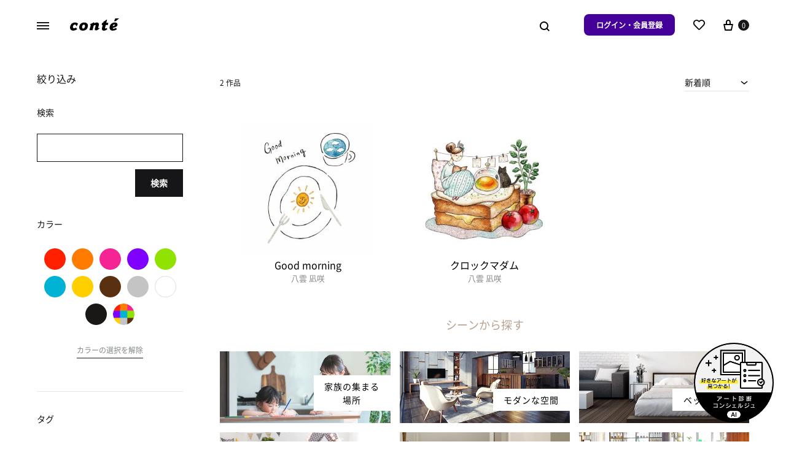

--- FILE ---
content_type: text/html; charset=UTF-8
request_url: https://conte.art/product-tag/%E7%9B%AE%E7%8E%89%E7%84%BC%E3%81%8D/
body_size: 40776
content:
<!doctype html>
<html lang="ja">
<head>
	<meta charset="UTF-8">
	<meta name="viewport" content="width=device-width, initial-scale=1">
	<link rel="profile" href="http://gmpg.org/xfn/11">

	<title>目玉焼きのアート作品を探す | conte（コンテ） &#8211; アート購入・販売</title>
<meta name='robots' content='max-image-preview:large' />
<script async src="https://s.yimg.jp/images/listing/tool/cv/ytag.js"></script><script>window.yjDataLayer = window.yjDataLayer || [];
function ytag() { yjDataLayer.push(arguments); }
ytag({"type":"ycl_cookie"});</script><link rel='dns-prefetch' href='//www.googletagmanager.com' />
<link rel='dns-prefetch' href='//s.yimg.jp' />
<link rel='dns-prefetch' href='//s.w.org' />
<link rel='dns-prefetch' href='//d2g2i9gj68att6.cloudfront.net' />
<link rel='dns-prefetch' href='//m.stripe.com' />
<link rel='dns-prefetch' href='//fonts.googleapis.com' />
<link rel='dns-prefetch' href='//fonts.gstatic.com' />
<link rel='preconnect' href='//d2g2i9gj68att6.cloudfront.net' />
<link rel='preconnect' href='//m.stripe.com' />
<link rel='preconnect' href='//fonts.googleapis.com' />
<link rel='preconnect' href='//fonts.gstatic.com' />
		<script type="text/javascript">
			window._wpemojiSettings = {"baseUrl":"https:\/\/s.w.org\/images\/core\/emoji\/13.1.0\/72x72\/","ext":".png","svgUrl":"https:\/\/s.w.org\/images\/core\/emoji\/13.1.0\/svg\/","svgExt":".svg","source":{"concatemoji":"https:\/\/d2g2i9gj68att6.cloudfront.net\/wp-includes\/js\/wp-emoji-release.min.js?ver=5.8.9"}};
			!function(e,a,t){var n,r,o,i=a.createElement("canvas"),p=i.getContext&&i.getContext("2d");function s(e,t){var a=String.fromCharCode;p.clearRect(0,0,i.width,i.height),p.fillText(a.apply(this,e),0,0);e=i.toDataURL();return p.clearRect(0,0,i.width,i.height),p.fillText(a.apply(this,t),0,0),e===i.toDataURL()}function c(e){var t=a.createElement("script");t.src=e,t.defer=t.type="text/javascript",a.getElementsByTagName("head")[0].appendChild(t)}for(o=Array("flag","emoji"),t.supports={everything:!0,everythingExceptFlag:!0},r=0;r<o.length;r++)t.supports[o[r]]=function(e){if(!p||!p.fillText)return!1;switch(p.textBaseline="top",p.font="600 32px Arial",e){case"flag":return s([127987,65039,8205,9895,65039],[127987,65039,8203,9895,65039])?!1:!s([55356,56826,55356,56819],[55356,56826,8203,55356,56819])&&!s([55356,57332,56128,56423,56128,56418,56128,56421,56128,56430,56128,56423,56128,56447],[55356,57332,8203,56128,56423,8203,56128,56418,8203,56128,56421,8203,56128,56430,8203,56128,56423,8203,56128,56447]);case"emoji":return!s([10084,65039,8205,55357,56613],[10084,65039,8203,55357,56613])}return!1}(o[r]),t.supports.everything=t.supports.everything&&t.supports[o[r]],"flag"!==o[r]&&(t.supports.everythingExceptFlag=t.supports.everythingExceptFlag&&t.supports[o[r]]);t.supports.everythingExceptFlag=t.supports.everythingExceptFlag&&!t.supports.flag,t.DOMReady=!1,t.readyCallback=function(){t.DOMReady=!0},t.supports.everything||(n=function(){t.readyCallback()},a.addEventListener?(a.addEventListener("DOMContentLoaded",n,!1),e.addEventListener("load",n,!1)):(e.attachEvent("onload",n),a.attachEvent("onreadystatechange",function(){"complete"===a.readyState&&t.readyCallback()})),(n=t.source||{}).concatemoji?c(n.concatemoji):n.wpemoji&&n.twemoji&&(c(n.twemoji),c(n.wpemoji)))}(window,document,window._wpemojiSettings);
		</script>
		<style type="text/css">
img.wp-smiley,
img.emoji {
	display: inline !important;
	border: none !important;
	box-shadow: none !important;
	height: 1em !important;
	width: 1em !important;
	margin: 0 .07em !important;
	vertical-align: -0.1em !important;
	background: none !important;
	padding: 0 !important;
}
</style>
	<style id='wp-block-library-inline-css' type='text/css'>
:root{--wp-admin-theme-color:#007cba;--wp-admin-theme-color-darker-10:#006ba1;--wp-admin-theme-color-darker-20:#005a87;--wp-admin-border-width-focus:2px}@media (-webkit-min-device-pixel-ratio:2),(min-resolution:192dpi){:root{--wp-admin-border-width-focus:1.5px}}:root .has-pale-pink-background-color{background-color:#f78da7}:root .has-vivid-red-background-color{background-color:#cf2e2e}:root .has-luminous-vivid-orange-background-color{background-color:#ff6900}:root .has-luminous-vivid-amber-background-color{background-color:#fcb900}:root .has-light-green-cyan-background-color{background-color:#7bdcb5}:root .has-vivid-green-cyan-background-color{background-color:#00d084}:root .has-pale-cyan-blue-background-color{background-color:#8ed1fc}:root .has-vivid-cyan-blue-background-color{background-color:#0693e3}:root .has-vivid-purple-background-color{background-color:#9b51e0}:root .has-white-background-color{background-color:#fff}:root .has-very-light-gray-background-color{background-color:#eee}:root .has-cyan-bluish-gray-background-color{background-color:#abb8c3}:root .has-very-dark-gray-background-color{background-color:#313131}:root .has-black-background-color{background-color:#000}:root .has-pale-pink-color{color:#f78da7}:root .has-vivid-red-color{color:#cf2e2e}:root .has-luminous-vivid-orange-color{color:#ff6900}:root .has-luminous-vivid-amber-color{color:#fcb900}:root .has-light-green-cyan-color{color:#7bdcb5}:root .has-vivid-green-cyan-color{color:#00d084}:root .has-pale-cyan-blue-color{color:#8ed1fc}:root .has-vivid-cyan-blue-color{color:#0693e3}:root .has-vivid-purple-color{color:#9b51e0}:root .has-white-color{color:#fff}:root .has-very-light-gray-color{color:#eee}:root .has-cyan-bluish-gray-color{color:#abb8c3}:root .has-very-dark-gray-color{color:#313131}:root .has-black-color{color:#000}:root .has-vivid-cyan-blue-to-vivid-purple-gradient-background{background:linear-gradient(135deg,#0693e3,#9b51e0)}:root .has-vivid-green-cyan-to-vivid-cyan-blue-gradient-background{background:linear-gradient(135deg,#00d084,#0693e3)}:root .has-light-green-cyan-to-vivid-green-cyan-gradient-background{background:linear-gradient(135deg,#7adcb4,#00d082)}:root .has-luminous-vivid-amber-to-luminous-vivid-orange-gradient-background{background:linear-gradient(135deg,#fcb900,#ff6900)}:root .has-luminous-vivid-orange-to-vivid-red-gradient-background{background:linear-gradient(135deg,#ff6900,#cf2e2e)}:root .has-very-light-gray-to-cyan-bluish-gray-gradient-background{background:linear-gradient(135deg,#eee,#a9b8c3)}:root .has-cool-to-warm-spectrum-gradient-background{background:linear-gradient(135deg,#4aeadc,#9778d1 20%,#cf2aba 40%,#ee2c82 60%,#fb6962 80%,#fef84c)}:root .has-blush-light-purple-gradient-background{background:linear-gradient(135deg,#ffceec,#9896f0)}:root .has-blush-bordeaux-gradient-background{background:linear-gradient(135deg,#fecda5,#fe2d2d 50%,#6b003e)}:root .has-purple-crush-gradient-background{background:linear-gradient(135deg,#34e2e4,#4721fb 50%,#ab1dfe)}:root .has-luminous-dusk-gradient-background{background:linear-gradient(135deg,#ffcb70,#c751c0 50%,#4158d0)}:root .has-hazy-dawn-gradient-background{background:linear-gradient(135deg,#faaca8,#dad0ec)}:root .has-pale-ocean-gradient-background{background:linear-gradient(135deg,#fff5cb,#b6e3d4 50%,#33a7b5)}:root .has-electric-grass-gradient-background{background:linear-gradient(135deg,#caf880,#71ce7e)}:root .has-subdued-olive-gradient-background{background:linear-gradient(135deg,#fafae1,#67a671)}:root .has-atomic-cream-gradient-background{background:linear-gradient(135deg,#fdd79a,#004a59)}:root .has-nightshade-gradient-background{background:linear-gradient(135deg,#330968,#31cdcf)}:root .has-midnight-gradient-background{background:linear-gradient(135deg,#020381,#2874fc)}.has-small-font-size{font-size:.8125em}.has-normal-font-size,.has-regular-font-size{font-size:1em}.has-medium-font-size{font-size:1.25em}.has-large-font-size{font-size:2.25em}.has-huge-font-size,.has-larger-font-size{font-size:2.625em}.has-text-align-center{text-align:center}.has-text-align-left{text-align:left}.has-text-align-right{text-align:right}#end-resizable-editor-section{display:none}.aligncenter{clear:both}.items-justified-left{justify-content:flex-start}.items-justified-center{justify-content:center}.items-justified-right{justify-content:flex-end}.items-justified-space-between{justify-content:space-between}.screen-reader-text{border:0;clip:rect(1px,1px,1px,1px);-webkit-clip-path:inset(50%);clip-path:inset(50%);height:1px;margin:-1px;overflow:hidden;padding:0;position:absolute;width:1px;word-wrap:normal!important}.screen-reader-text:focus{background-color:#ddd;clip:auto!important;-webkit-clip-path:none;clip-path:none;color:#444;display:block;font-size:1em;height:auto;left:5px;line-height:normal;padding:15px 23px 14px;text-decoration:none;top:5px;width:auto;z-index:100000}
</style>
<style id='wp-block-library-theme-inline-css' type='text/css'>
#start-resizable-editor-section{display:none}.wp-block-audio figcaption{color:#555;font-size:13px;text-align:center}.is-dark-theme .wp-block-audio figcaption{color:hsla(0,0%,100%,.65)}.wp-block-code{font-family:Menlo,Consolas,monaco,monospace;color:#1e1e1e;padding:.8em 1em;border:1px solid #ddd;border-radius:4px}.wp-block-embed figcaption{color:#555;font-size:13px;text-align:center}.is-dark-theme .wp-block-embed figcaption{color:hsla(0,0%,100%,.65)}.blocks-gallery-caption{color:#555;font-size:13px;text-align:center}.is-dark-theme .blocks-gallery-caption{color:hsla(0,0%,100%,.65)}.wp-block-image figcaption{color:#555;font-size:13px;text-align:center}.is-dark-theme .wp-block-image figcaption{color:hsla(0,0%,100%,.65)}.wp-block-pullquote{border-top:4px solid;border-bottom:4px solid;margin-bottom:1.75em;color:currentColor}.wp-block-pullquote__citation,.wp-block-pullquote cite,.wp-block-pullquote footer{color:currentColor;text-transform:uppercase;font-size:.8125em;font-style:normal}.wp-block-quote{border-left:.25em solid;margin:0 0 1.75em;padding-left:1em}.wp-block-quote cite,.wp-block-quote footer{color:currentColor;font-size:.8125em;position:relative;font-style:normal}.wp-block-quote.has-text-align-right{border-left:none;border-right:.25em solid;padding-left:0;padding-right:1em}.wp-block-quote.has-text-align-center{border:none;padding-left:0}.wp-block-quote.is-large,.wp-block-quote.is-style-large{border:none}.wp-block-search .wp-block-search__label{font-weight:700}.wp-block-group.has-background{padding:1.25em 2.375em;margin-top:0;margin-bottom:0}.wp-block-separator{border:none;border-bottom:2px solid;margin-left:auto;margin-right:auto;opacity:.4}.wp-block-separator:not(.is-style-wide):not(.is-style-dots){width:100px}.wp-block-separator.has-background:not(.is-style-dots){border-bottom:none;height:1px}.wp-block-separator.has-background:not(.is-style-wide):not(.is-style-dots){height:2px}.wp-block-table thead{border-bottom:3px solid}.wp-block-table tfoot{border-top:3px solid}.wp-block-table td,.wp-block-table th{padding:.5em;border:1px solid;word-break:normal}.wp-block-table figcaption{color:#555;font-size:13px;text-align:center}.is-dark-theme .wp-block-table figcaption{color:hsla(0,0%,100%,.65)}.wp-block-video figcaption{color:#555;font-size:13px;text-align:center}.is-dark-theme .wp-block-video figcaption{color:hsla(0,0%,100%,.65)}.wp-block-template-part.has-background{padding:1.25em 2.375em;margin-top:0;margin-bottom:0}#end-resizable-editor-section{display:none}
</style>
<style id='woocommerce-inline-inline-css' type='text/css'>
.woocommerce form .form-row .required { visibility: visible; }
</style>
<link rel="preload" href="https://d2g2i9gj68att6.cloudfront.net/content/themes/konte/css/animate.css?ver=3.5.2" as="style" onload="this.onload=null;this.rel='stylesheet'" data-handle="animate" media="all" />
<noscript>
	<link rel='stylesheet' id='animate-css'  href='https://d2g2i9gj68att6.cloudfront.net/content/themes/konte/css/animate.css?ver=3.5.2' type='text/css' media='all' />

</noscript><link rel="preload" href="https://d2g2i9gj68att6.cloudfront.net/content/themes/konte/css/font-awesome.min.css?ver=4.7.0" as="style" onload="this.onload=null;this.rel='stylesheet'" data-handle="font-awesome" media="all" />
<noscript>
	<link rel='stylesheet' id='font-awesome-css'  href='https://d2g2i9gj68att6.cloudfront.net/content/themes/konte/css/font-awesome.min.css?ver=4.7.0' type='text/css' media='all' />

</noscript><link rel="preload" href="https://d2g2i9gj68att6.cloudfront.net/content/themes/konte/css/bootstrap.css?ver=3.3.7" as="style" onload="this.onload=null;this.rel='stylesheet'" data-handle="bootstrap-grid" media="all" />
<noscript>
	<link rel='stylesheet' id='bootstrap-grid-css'  href='https://d2g2i9gj68att6.cloudfront.net/content/themes/konte/css/bootstrap.css?ver=3.3.7' type='text/css' media='all' />

</noscript><link rel='stylesheet' id='konte-css'  href='https://d2g2i9gj68att6.cloudfront.net/content/themes/konte/style.css?ver=5.8.9' type='text/css' media='all' />
<style id='konte-inline-css' type='text/css'>
body, .block-editor .editor-styles-wrapper{font-size: 16px;}.topbar {height: 40px}.header-main, .header-v10 .site-branding { height: 80px; }.header-bottom { height: 90px; }.header-mobile {height: 60px}.logo img {width: 80px;}.logo svg {width: 80px;height: auto;}
</style>
<link rel="preload" href="https://d2g2i9gj68att6.cloudfront.net/content/themes/conte/public/css/chat.css?231016130923" as="style" onload="this.onload=null;this.rel='stylesheet'" data-handle="conte_chat" media="all" />
<noscript>
	<link rel='stylesheet' id='conte_chat-css'  href='https://d2g2i9gj68att6.cloudfront.net/content/themes/conte/public/css/chat.css?231016130923' type='text/css' media='all' />

</noscript><link rel="preload" href="https://d2g2i9gj68att6.cloudfront.net/content/themes/conte/assets/paginationjs-master/dist/pagination.css" as="style" onload="this.onload=null;this.rel='stylesheet'" data-handle="paginationcss" media="all" />
<noscript>
	<link rel='stylesheet' id='paginationcss-css'  href='https://d2g2i9gj68att6.cloudfront.net/content/themes/conte/assets/paginationjs-master/dist/pagination.css' type='text/css' media='all' />

</noscript><link rel="preload" href="https://d2g2i9gj68att6.cloudfront.net/content/themes/conte/assets/fontawesome/css/all.min.css?ver=5.8.9" as="style" onload="this.onload=null;this.rel='stylesheet'" data-handle="fontawesome" media="all" />
<noscript>
	<link rel='stylesheet' id='fontawesome-css'  href='https://d2g2i9gj68att6.cloudfront.net/content/themes/conte/assets/fontawesome/css/all.min.css?ver=5.8.9' type='text/css' media='all' />

</noscript><link rel="preload" href="https://d2g2i9gj68att6.cloudfront.net/content/themes/conte/public/css/mobile-to-pc.css?231016130923" as="style" onload="this.onload=null;this.rel='stylesheet'" data-handle="konte-mobile-to-pc" media="all" />
<noscript>
	<link rel='stylesheet' id='konte-mobile-to-pc-css'  href='https://d2g2i9gj68att6.cloudfront.net/content/themes/conte/public/css/mobile-to-pc.css?231016130923' type='text/css' media='all' />

</noscript><link rel="preload" href="https://d2g2i9gj68att6.cloudfront.net/content/themes/conte/style.css?231016130923" as="style" onload="this.onload=null;this.rel='stylesheet'" data-handle="konte-child" media="all" />
<noscript>
	<link rel='stylesheet' id='konte-child-css'  href='https://d2g2i9gj68att6.cloudfront.net/content/themes/conte/style.css?231016130923' type='text/css' media='all' />

</noscript><link rel='stylesheet' id='conte-custom-common-page-css-css'  href='https://d2g2i9gj68att6.cloudfront.net/content/themes/conte/public/css/common.css?240111044449&#038;ver=5.8.9' type='text/css' media='all' />
<link rel='stylesheet' id='conte-custom-shop-page-css-css'  href='https://d2g2i9gj68att6.cloudfront.net/content/themes/conte/public/css/shop.css?231016130923&#038;ver=5.8.9' type='text/css' media='all' />
<link rel="preload" href="https://d2g2i9gj68att6.cloudfront.net/content/plugins/woocommerce/assets/css/select2.css?ver=5.4.4" as="style" onload="this.onload=null;this.rel='stylesheet'" data-handle="select2" media="all" />
<noscript>
	<link rel='stylesheet' id='select2-css'  href='https://d2g2i9gj68att6.cloudfront.net/content/plugins/woocommerce/assets/css/select2.css?ver=5.4.4' type='text/css' media='all' />

</noscript><link rel="preload" href="https://d2g2i9gj68att6.cloudfront.net/content/themes/konte/woocommerce.css?ver=5.8.9" as="style" onload="this.onload=null;this.rel='stylesheet'" data-handle="konte-woocommerce" media="all" />
<noscript>
	<link rel='stylesheet' id='konte-woocommerce-css'  href='https://d2g2i9gj68att6.cloudfront.net/content/themes/konte/woocommerce.css?ver=5.8.9' type='text/css' media='all' />

</noscript><style id='konte-woocommerce-inline-css' type='text/css'>
.woocommerce-badge.onsale {background-color: #3ee590}.woocommerce-badge.new {background-color: #ffb453}.woocommerce-badge.featured {background-color: #ff736c}.woocommerce-badge.sold-out {background-color: #838889}@media (max-width: 767px) { .cart-panel .panel { width: 89%; } }
</style>
<script type="text/template" id="tmpl-variation-template">
	<div class="woocommerce-variation-description">{{{ data.variation.variation_description }}}</div>
	<div class="woocommerce-variation-price">{{{ data.variation.price_html }}}</div>
	<div class="woocommerce-variation-availability">{{{ data.variation.availability_html }}}</div>
</script>
<script type="text/template" id="tmpl-unavailable-variation-template">
	<p>この商品は対応しておりません。異なる組み合わせを選択してください。</p>
</script>
<script type='text/javascript' src='https://d2g2i9gj68att6.cloudfront.net/wp-includes/js/jquery/jquery.min.js?ver=3.6.0' id='jquery-core-js'></script>
<script type='text/javascript' src='https://d2g2i9gj68att6.cloudfront.net/wp-includes/js/jquery/jquery-migrate.min.js?ver=3.3.2' id='jquery-migrate-js'></script>
<script type='text/javascript' src='https://d2g2i9gj68att6.cloudfront.net/content/plugins/woocommerce/assets/js/jquery-blockui/jquery.blockUI.min.js?ver=2.70' id='jquery-blockui-js'></script>
<script type='text/javascript' id='wc-add-to-cart-js-extra'>
/* <![CDATA[ */
var wc_add_to_cart_params = {"ajax_url":"\/wp-admin\/admin-ajax.php","wc_ajax_url":"\/?wc-ajax=%%endpoint%%","i18n_view_cart":"\u304a\u8cb7\u3044\u7269\u30ab\u30b4\u3092\u8868\u793a","cart_url":"https:\/\/conte.art\/cart\/","is_cart":"","cart_redirect_after_add":"yes"};
/* ]]> */
</script>
<script type='text/javascript' src='https://d2g2i9gj68att6.cloudfront.net/content/plugins/woocommerce/assets/js/frontend/add-to-cart.min.js?ver=5.4.4' id='wc-add-to-cart-js'></script>
<script type='text/javascript' src='https://d2g2i9gj68att6.cloudfront.net/content/plugins/js_composer/assets/js/vendors/woocommerce-add-to-cart.js?ver=6.5.0' id='vc_woocommerce-add-to-cart-js-js'></script>

<!-- Google アナリティクス スニペット (Site Kit が追加) -->
<script type='text/javascript' src='https://www.googletagmanager.com/gtag/js?id=UA-199314534-1' id='google_gtagjs-js' async></script>
<script type='text/javascript' id='google_gtagjs-js-after'>
window.dataLayer = window.dataLayer || [];function gtag(){dataLayer.push(arguments);}
gtag('set', 'linker', {"domains":["conte.art"]} );
gtag("js", new Date());
gtag("set", "developer_id.dZTNiMT", true);
gtag("config", "UA-199314534-1", {"anonymize_ip":true});
gtag("config", "G-K4L79N8JKH");
</script>

<!-- (ここまで) Google アナリティクス スニペット (Site Kit が追加) -->
<script type='text/javascript' src='https://d2g2i9gj68att6.cloudfront.net/content/themes/conte/js/chat.js?231016130923' id='conte_chat-js'></script>
<script type='text/javascript' src='https://d2g2i9gj68att6.cloudfront.net/content/themes/conte/js/conte.js?231016130923' id='conte-js-js'></script>
<script type='text/javascript' src='https://d2g2i9gj68att6.cloudfront.net/content/themes/conte/js/art_list.js?231016130923' id='conte-custom-art-list-js-js'></script>
<script type='text/javascript' src='https://d2g2i9gj68att6.cloudfront.net/content/themes/conte/js/art_list_pagination.js?231016130923' id='conte-custom-art-list-pagination-js-js'></script>
<script type='text/javascript' src='https://d2g2i9gj68att6.cloudfront.net/content/themes/conte/public/js/shop/appview.js?1769404950' id='conte-custom-page-js-js'></script>
<link rel="https://api.w.org/" href="https://conte.art/wp-json/" /><link rel="alternate" type="application/json" href="https://conte.art/wp-json/wp/v2/product_tag/2269" /><meta name="generator" content="Site Kit by Google 1.93.0" /><link rel="preconnect" href="https://fonts.googleapis.com"><link rel="preconnect" href="https://fonts.gstatic.com" crossorigin><link href="https://fonts.googleapis.com/css2?family=Poppins:wght@400;700&display=swap" rel="stylesheet">
<meta content="目玉焼きに関するアート作品2点が全て5000円から購入できる販売サイトです。conteでは、プレミアムな額装込みのプリント作品セットをお届けします。" name="description">
<meta content="目玉焼きのアート作品を探す | conte（コンテ） - アート購入・販売" property="og:title">
<meta content="目玉焼きに関するアート作品2点が全て5000円から購入できる販売サイトです。conteでは、プレミアムな額装込みのプリント作品セットをお届けします。" property="og:description">
<meta content="https://conte.art/content/uploads/2021/06/ogp_img.png" property="og:image">
<meta content="目玉焼きのアート作品を探す | conte（コンテ） - アート購入・販売" property="twitter:title">
<meta content="目玉焼きに関するアート作品2点が全て5000円から購入できる販売サイトです。conteでは、プレミアムな額装込みのプリント作品セットをお届けします。" property="twitter:description">
<meta content="https://conte.art/content/uploads/2021/05/アセット-5.png" property="twitter:image">
<meta property="og:url" content="https://conte.art/product-tag/%e7%9b%ae%e7%8e%89%e7%84%bc%e3%81%8d/">
<meta property="og:type" content="website">
<link rel="canonical" href="https://conte.art/product-tag/%e7%9b%ae%e7%8e%89%e7%84%bc%e3%81%8d/">
<meta content="summary" name="twitter:card">
<meta name="twitter:site" content="@conte_art_offl">
	<noscript><style>.woocommerce-product-gallery{ opacity: 1 !important; }</style></noscript>
	<meta name="google-site-verification" content="cSWqhJhIf6RnidBhKycnE0dOsvQvoVy4lPNB1klXMfk">
<!-- Google AdSense スニペット (Site Kit が追加) -->
<meta name="google-adsense-platform-account" content="ca-host-pub-2644536267352236">
<meta name="google-adsense-platform-domain" content="sitekit.withgoogle.com">
<!-- (ここまで) Google AdSense スニペット (Site Kit が追加) -->

<!-- Google タグ マネージャー スニペット (Site Kit が追加) -->
<script type="text/javascript">
			( function( w, d, s, l, i ) {
				w[l] = w[l] || [];
				w[l].push( {'gtm.start': new Date().getTime(), event: 'gtm.js'} );
				var f = d.getElementsByTagName( s )[0],
					j = d.createElement( s ), dl = l != 'dataLayer' ? '&l=' + l : '';
				j.async = true;
				j.src = 'https://www.googletagmanager.com/gtm.js?id=' + i + dl;
				f.parentNode.insertBefore( j, f );
			} )( window, document, 'script', 'dataLayer', 'GTM-P9FMSXQ' );
			
</script>

<!-- (ここまで) Google タグ マネージャー スニペット (Site Kit が追加) -->
<link rel="icon" href="https://d2g2i9gj68att6.cloudfront.net/content/uploads/2021/03/cropped-favicon-32x32.png" sizes="32x32" />
<link rel="icon" href="https://d2g2i9gj68att6.cloudfront.net/content/uploads/2021/03/cropped-favicon-192x192.png" sizes="192x192" />
<link rel="apple-touch-icon" href="https://d2g2i9gj68att6.cloudfront.net/content/uploads/2021/03/cropped-favicon-180x180.png" />
<meta name="msapplication-TileImage" content="https://d2g2i9gj68att6.cloudfront.net/content/uploads/2021/03/cropped-favicon-270x270.png" />
		<style type="text/css" id="wp-custom-css">
			*{
	margin:0;
	padding:0;
	/*
	 * 
	 * font-family: Poppins, 'Noto Sans JP';
	*/
}
.grecaptcha-badge { visibility: hidden; }
.entry-header .entry-thumbnail:after {
    height: 0;
}
.entry-header .entry-thumbnail + .post-info {
    margin-top: 0;
}
.comments-link{
	display:none;
}
.hamburger-navigation .menu > li > ul.open {
  z-index:10; 
	position: unset;
	padding: 0;
	margin-top: 0.5em;
}
.konte-promotion.layout-inline .konte-promotion__text {
    display: block;
    margin-bottom: 0px;
    font-weight: 700;
}
/* .campaign-bar__campaigns{
	   margin-bottom:10px;
} */

a.konte-button.button-underline.underline-full.small{
	font-size:14px;
}
.widget{
	border:none;
}
.widget h3::after {
    content: "";
    border-bottom: 2px solid #000;
    position: absolute;
    bottom: 0;
    width: 61.8%;
    left: 0;
}
.widget h3{
    display: inline-block;
    position: relative;
    padding-bottom:5px;
    margin-bottom:10px
}
.menu > li > a{
	font-family: 'Poppins', 'NotoJP';
	letter-spacing: 0.5px;
}
.font-poppins{
	font-family: 'Poppins', 'NotoJP';
}		</style>
		<script>
        var woocs_is_mobile = 0;
        var woocs_special_ajax_mode = 0;
        var woocs_drop_down_view = "ddslick";
        var woocs_current_currency = {"name":"USD","rate":0.0090909090909,"symbol":"&#36;","position":"left","is_etalon":0,"hide_cents":0,"hide_on_front":0,"rate_plus":"","decimals":2,"separators":"0","description":"","flag":"https:\/\/conte.art\/wp-content\/plugins\/woocommerce-currency-switcher\/img\/no_flag.png"};
        var woocs_default_currency = {"name":"JPY","rate":1,"symbol":"\u5186","position":"right","is_etalon":1,"hide_cents":0,"hide_on_front":0,"rate_plus":"","decimals":0,"separators":"0","description":"","flag":"https:\/\/conte.art\/wp-content\/plugins\/woocommerce-currency-switcher\/img\/no_flag.png"};
        var woocs_redraw_cart = 1;
        var woocs_array_of_get = '{}';
        
        woocs_array_no_cents = '["JPY","TWD"]';

        var woocs_ajaxurl = "https://conte.art/wp-admin/admin-ajax.php";
        var woocs_lang_loading = "loading";
        var woocs_shop_is_cached =0;
        </script><style id="kirki-inline-styles"></style><noscript><style> .wpb_animate_when_almost_visible { opacity: 1; }</style></noscript><!-- WooCommerce Google Analytics Integration -->
		<script type='text/javascript'>
			var gaProperty = 'UA-199314534-1';
			var disableStr = 'ga-disable-' + gaProperty;
			if ( document.cookie.indexOf( disableStr + '=true' ) > -1 ) {
				window[disableStr] = true;
			}
			function gaOptout() {
				document.cookie = disableStr + '=true; expires=Thu, 31 Dec 2099 23:59:59 UTC; path=/';
				window[disableStr] = true;
			}
		</script><script async src="https://www.googletagmanager.com/gtag/js?id=UA-199314534-1"></script>
		<script>
		window.dataLayer = window.dataLayer || [];
		function gtag(){dataLayer.push(arguments);}
		gtag('js', new Date());
		gtag('set', 'developer_id.dOGY3NW', true);

		gtag('config', 'UA-199314534-1', {
			'allow_google_signals': true,
			'link_attribution': false,
			'anonymize_ip': true,
			'linker':{
				'domains': [],
				'allow_incoming': false,
			},
			'custom_map': {
				'dimension1': 'logged_in'
			},
			'logged_in': 'no'
		} );

		
		</script>
		
		<!-- /WooCommerce Google Analytics Integration --></head>

<body class="archive tax-product_tag term-2269 wp-embed-responsive theme-konte woocommerce woocommerce-page woocommerce-no-js no-top-spacing no-bottom-spacing sidebar-left hfeed wpb-js-composer js-comp-ver-6.5.0 vc_responsive woocommerce-active woocommerce-archive shop-layout-standard woocommerce-nav-numeric currency-usd">

		<!-- Google タグ マネージャー (noscript) スニペット (Site Kit が追加) -->
		<noscript>
			<iframe src="https://www.googletagmanager.com/ns.html?id=GTM-P9FMSXQ" height="0" width="0" style="display:none;visibility:hidden"></iframe>
		</noscript>
		<!-- (ここまで) Google タグ マネージャー (noscript) スニペット (Site Kit が追加) -->
		
<div id="svg-defs" class="svg-defs hidden"><svg xmlns="http://www.w3.org/2000/svg" xmlns:xlink="http://www.w3.org/1999/xlink"><symbol viewBox="0 0 24 24" id="account" xmlns="http://www.w3.org/2000/svg"><path d="M12 12c-2.5 0-4-1.5-4-4 0-2.39 1.61-4 4-4s4 1.61 4 4c0 2.5-1.5 4-4 4zm0-6c-.6 0-2 .19-2 2 0 1.42.58 2 2 2s2-.58 2-2c0-1.81-1.4-2-2-2zM18 20H6c-.55 0-1-.45-1-1 0-4.21 2.09-6 7-6s7 1.79 7 6c0 .55-.45 1-1 1zM7.04 18h9.92c-.17-1.76-1.04-3-4.96-3s-4.79 1.24-4.96 3z"/><path fill="none" d="M0 0h24v24H0z"/></symbol><symbol viewBox="2 2 10 10" id="arrow-breadcrumb" xmlns="http://www.w3.org/2000/svg"><path d="M9.156 7l-2.5 3.125-.669-.536L8.058 7 5.987 4.411l.669-.536z"/><path fill="none" d="M2 2h10v10H2z"/></symbol><symbol viewBox="0 0 32 32" id="arrow-down" xmlns="http://www.w3.org/2000/svg"><path fill="none" d="M0 0h32v32H0z"/><path d="M17 18V4h-2v14H9l7 10 7-10h-6zm-1.04 6.512L12.841 20H19.079l-3.119 4.512z"/></symbol><symbol viewBox="0 0 14 14" id="arrow-dropdown" xmlns="http://www.w3.org/2000/svg"><path d="M7 10.773L1.531 6.398l.938-1.171L7 8.851l4.531-3.624.938 1.171z"/><path fill="none" d="M0 0h14v14H0z"/></symbol><symbol viewBox="0 0 32 32" id="arrow-left" xmlns="http://www.w3.org/2000/svg"><path fill="none" d="M0 0h32v32H0z"/><path d="M14 17h14v-2H14V9L4 16l10 7v-6zm-6.512-1.04L12 12.841V19.079L7.488 15.96z"/></symbol><symbol viewBox="0 0 24 24" id="cart" xmlns="http://www.w3.org/2000/svg"><path fill="none" d="M0 0h24v24H0z"/><path d="M19 10h-3V7c0-2.206-1.794-4-4-4S8 4.794 8 7v3H5c-.55 0-.908.441-.797.979l1.879 9.042c.112.538.654.979 1.204.979h9.429c.55 0 1.092-.441 1.203-.979l1.879-9.042C19.908 10.441 19.55 10 19 10zm-9-3c0-1.103.897-2 2-2s2 .897 2 2v3h-4V7zm6.087 12H7.913l-1.455-7h11.313l-1.684 7z"/></symbol><symbol viewBox="0 0 12 12" id="check-checkbox" xmlns="http://www.w3.org/2000/svg"><path d="M4.177 10.543L.434 6.8l1.132-1.132 2.611 2.611 6.258-6.256 1.13 1.132z"/></symbol><symbol viewBox="0 0 24 24" id="close" xmlns="http://www.w3.org/2000/svg"><path fill="none" d="M0 0h24v24H0z"/><path d="M19.778 5.636l-1.414-1.414L12 10.586 5.636 4.222 4.222 5.636 10.586 12l-6.364 6.364 1.414 1.414L12 13.414l6.364 6.364 1.414-1.414L13.414 12z"/></symbol><symbol viewBox="0 0 18 18" id="close-mini" xmlns="http://www.w3.org/2000/svg"><path fill="none" d="M0 0h18v18H0z"/><path d="M11.576 5.576L9 8.152 6.424 5.576l-.848.848L8.152 9l-2.576 2.576.848.848L9 9.848l2.576 2.576.848-.848L9.848 9l2.576-2.576z"/><path d="M9 1a8 8 0 100 16A8 8 0 009 1zm0 15c-3.86 0-7-3.14-7-7s3.14-7 7-7 7 3.14 7 7-3.14 7-7 7z"/></symbol><symbol viewBox="0 0 16 16" id="comment" xmlns="http://www.w3.org/2000/svg"><path fill="none" d="M0 0h16v16H0z"/><path d="M13 3v8.826l-1.849-1.585L10.87 10H3V3h10m1-1H2v9h8.5l3.5 3V2z"/></symbol><symbol viewBox="0 0 40 40" id="error" xmlns="http://www.w3.org/2000/svg"><path d="M20 0C8.972 0 0 8.972 0 20s8.972 20 20 20 20-8.972 20-20S31.028 0 20 0zm0 38c-9.925 0-18-8.075-18-18S10.075 2 20 2s18 8.075 18 18-8.075 18-18 18z"/><path d="M25.293 13.293L20 18.586l-5.293-5.293-1.414 1.414L18.586 20l-5.293 5.293 1.414 1.414L20 21.414l5.293 5.293 1.414-1.414L21.414 20l5.293-5.293z"/></symbol><symbol viewBox="0 0 24 24" id="eye" xmlns="http://www.w3.org/2000/svg"><circle cx="12" cy="12" r="2"/><path d="M16.466 6.748C15.238 5.583 13.619 5 12 5s-3.238.583-4.466 1.748L2 12l5.534 5.252C8.762 18.417 10.381 19 12 19s3.238-.583 4.466-1.748L22 12l-5.534-5.252zm-1.377 9.053C14.274 16.574 13.177 17 12 17s-2.274-.426-3.089-1.199L4.905 12 8.91 8.199C9.726 7.426 10.823 7 12 7s2.274.426 3.089 1.199L19.095 12l-4.006 3.801z"/><path fill="none" d="M0 0h24v24H0z"/></symbol><symbol viewBox="0 0 24 24" id="filter" xmlns="http://www.w3.org/2000/svg"><path fill="none" d="M0 0h24v24H0z"/><path d="M9.859 7A3.991 3.991 0 006 4a4 4 0 000 8c1.862 0 3.412-1.278 3.859-3H22V7H9.859zM6 10a1.994 1.994 0 01-1.723-1C4.106 8.705 4 8.366 4 8s.106-.705.277-1c.347-.595.985-1 1.723-1s1.376.405 1.723 1c.171.295.277.634.277 1s-.106.705-.277 1c-.347.595-.985 1-1.723 1zM13 12a3.991 3.991 0 00-3.859 3H2v2h7.141c.446 1.722 1.997 3 3.859 3s3.412-1.278 3.859-3H22v-2h-5.141A3.991 3.991 0 0013 12zm0 6a1.994 1.994 0 01-1.723-1c-.171-.295-.277-.634-.277-1s.106-.705.277-1c.346-.595.984-1 1.723-1s1.376.405 1.723 1c.171.295.277.634.277 1s-.106.705-.277 1c-.347.595-.985 1-1.723 1z"/></symbol><symbol viewBox="0 0 20 20" id="gallery" xmlns="http://www.w3.org/2000/svg"><path d="M15 13H1V3h14v10zM3 11h10V5H3v6z"/><path d="M19 17H6v-2h11V8h2z"/><path fill="none" d="M0 0h20v20H0z"/></symbol><symbol viewBox="0 0 24 24" id="heart" xmlns="http://www.w3.org/2000/svg"><path d="M16.243 3.843c-1.28 0-2.559.488-3.536 1.464L12 6.015l-.707-.707c-.976-.976-2.256-1.464-3.536-1.464s-2.559.487-3.535 1.464a5 5 0 000 7.071L6.343 14.5l2.121 2.121L12 20.157l3.536-3.536 2.121-2.121 2.121-2.121a5 5 0 00-3.535-8.536z"/><path fill="none" d="M0 0h24v24H0z"/></symbol><symbol viewBox="0 0 24 24" id="heart-o" xmlns="http://www.w3.org/2000/svg"><path d="M16.243 5.843c.801 0 1.555.312 2.121.879a3.003 3.003 0 010 4.243l-2.121 2.121-2.121 2.121L12 17.328l-2.121-2.121-2.121-2.121-2.121-2.121a2.98 2.98 0 01-.879-2.121c0-.801.312-1.555.879-2.121a2.98 2.98 0 012.121-.879c.801 0 1.555.312 2.121.879l.707.707L12 8.843l1.414-1.414.707-.707a2.98 2.98 0 012.122-.879m0-2c-1.28 0-2.559.488-3.536 1.464L12 6.015l-.707-.707c-.976-.976-2.256-1.464-3.536-1.464s-2.559.487-3.535 1.464a5 5 0 000 7.071L6.343 14.5l2.121 2.121L12 20.157l3.536-3.536 2.121-2.121 2.121-2.121a5 5 0 00-3.535-8.536z"/><path fill="none" d="M0 0h24v24H0z"/></symbol><symbol viewBox="0 0 40 40" id="information" xmlns="http://www.w3.org/2000/svg"><path d="M20 40C8.972 40 0 31.028 0 20S8.972 0 20 0s20 8.972 20 20-8.972 20-20 20zm0-38C10.075 2 2 10.075 2 20s8.075 18 18 18 18-8.075 18-18S29.925 2 20 2z"/><path d="M19 16h2v12h-2zM19 12h2v2h-2z"/></symbol><symbol viewBox="0 0 16 16" id="left" xmlns="http://www.w3.org/2000/svg"><path fill="none" d="M0 0h16v16H0z"/><path d="M8.394 13.941L4.073 8l4.321-5.941 1.212.882L5.927 8l3.679 5.059z"/></symbol><symbol viewBox="0 0 24 24" id="menu" xmlns="http://www.w3.org/2000/svg"><path fill="none" d="M0 0h24v24H0z"/><path d="M2 6h20v2H2zM2 16h20v2H2zM2 11h20v2H2z"/></symbol><symbol viewBox="0 0 16 16" id="minus" xmlns="http://www.w3.org/2000/svg"><path fill="none" d="M0 0h16v16H0z"/><path d="M3 7h10v2H3z"/></symbol><symbol viewBox="0 0 16 16" id="plus" xmlns="http://www.w3.org/2000/svg"><path fill="none" d="M0 0h16v16H0z"/><path d="M13 7H9V3H7v4H3v2h4v4h2V9h4z"/></symbol><symbol viewBox="3.5 4.5 16 16" id="plus-mini" xmlns="http://www.w3.org/2000/svg"><path fill="none" d="M3.5 4.5h16v16h-16z"/><path d="M15.5 11.5h-3v-3h-2v3h-3v2h3v3h2v-3h3z"/></symbol><symbol viewBox="0 0 24 24" id="plus-zoom" xmlns="http://www.w3.org/2000/svg"><path fill="none" d="M0 0h24v24H0z"/><path d="M20 11h-7V4h-2v7H4v2h7v7h2v-7h7z"/></symbol><symbol viewBox="0 0 16 16" id="right" xmlns="http://www.w3.org/2000/svg"><path fill="none" d="M0 0h16v16H0z"/><path d="M7.606 13.941L11.927 8 7.606 2.059l-1.212.882L10.073 8l-3.679 5.059z"/></symbol><symbol viewBox="0 0 24 24" id="search" xmlns="http://www.w3.org/2000/svg"><path fill="none" d="M0 0h24v24H0z"/><path d="M20 18.586l-3.402-3.402A6.953 6.953 0 0018 11c0-3.86-3.141-7-7-7-3.86 0-7 3.14-7 7 0 3.859 3.14 7 7 7 1.57 0 3.015-.526 4.184-1.402L18.586 20 20 18.586zM6 11c0-2.757 2.243-5 5-5s5 2.243 5 5-2.243 5-5 5-5-2.243-5-5z"/></symbol><symbol viewBox="0 0 16 16" id="share" xmlns="http://www.w3.org/2000/svg"><path d="M7 2.957V10h1V2.957l1.646 1.647.708-.708L7.5 1.043 4.646 3.896l.708.708z"/><path d="M10 6v1h1v6H4V7h1V6H3v8h9V6z"/><path fill="none" d="M0 0h16v16H0z"/></symbol><symbol viewBox="0 0 24 24" id="shop-bag" xmlns="http://www.w3.org/2000/svg"><path fill="none" d="M0 0h24v24H0z"/><path d="M20.958 19.465l-.906-14.969a1.613 1.613 0 00-1.59-1.492H5.507c-.835 0-1.541.668-1.592 1.492l-.913 14.969c-.05.821.58 1.492 1.408 1.492H19.55a1.39 1.39 0 001.41-1.492zm-15.926-.503L5.884 5h12.2l.845 13.963H5.032z"/><path d="M13.97 6.993v2.52c0 .146-.06.447-.232.734-.286.476-.801.763-1.763.763-.961 0-1.477-.286-1.762-.763a1.594 1.594 0 01-.232-.735V6.993H7.986v2.52c0 .475.127 1.11.516 1.76.649 1.083 1.817 1.732 3.473 1.732 1.657 0 2.825-.65 3.474-1.732a3.473 3.473 0 00.516-1.76v-2.52H13.97z"/></symbol><symbol viewBox="0 0 24 24" id="shop-bag-2" xmlns="http://www.w3.org/2000/svg"><path fill="none" d="M0 0h24v24H0z"/><path d="M18.395 3H4.87a.847.847 0 00-.847.847v16.27c0 .467.378.847.846.847h13.527c.469 0 .848-.38.848-.846V3.847A.848.848 0 0018.395 3zm-.847 16.27H5.715V4.694H17.55V19.27z"/><path d="M11.631 14.657a4.31 4.31 0 004.304-4.304V6.895a.847.847 0 10-1.693 0v3.458a2.615 2.615 0 01-2.611 2.61 2.614 2.614 0 01-2.611-2.61V6.895a.847.847 0 00-1.694 0v3.458a4.311 4.311 0 004.305 4.304z"/></symbol><symbol viewBox="0 0 24 24" id="shop-bag-3" xmlns="http://www.w3.org/2000/svg"><path fill="none" d="M0 0h24v24H0z"/><path d="M18.388 19.768l-.81-12.346a1.071 1.071 0 00-1.069-1.001h-1.384A3.432 3.432 0 0011.696 3a3.432 3.432 0 00-3.428 3.421H6.884c-.565 0-1.032.438-1.07 1.001l-.812 12.392a1.072 1.072 0 001.07 1.141h11.25a1.071 1.071 0 001.066-1.187zM11.696 5.143c.707 0 1.282.573 1.286 1.278h-2.571a1.287 1.287 0 011.285-1.278zm-4.48 13.67l.671-10.25h7.619l.672 10.25H7.215z"/></symbol><symbol viewBox="0 0 24 24" id="shop-bag-4" xmlns="http://www.w3.org/2000/svg"><path fill="none" d="M0 0h24v24H0z"/><path d="M18.633 20.101L18.09 8.143a.818.818 0 00-.817-.78h-2.455V6c0-1.654-1.346-3-3-3s-3 1.346-3 3v1.362H6.364a.818.818 0 00-.818.781l-.545 12.002a.818.818 0 00.817.855H17.82a.818.818 0 00.814-.899zm-8.179-14.1c0-.753.612-1.365 1.364-1.365.752 0 1.364.612 1.364 1.364v1.362h-2.728V6zm-3.78 13.363l.471-10.365h1.673v.818a.818.818 0 001.636 0v-.818h2.728v.818a.818.818 0 001.636 0v-.818h1.673l.47 10.365H6.675z"/></symbol><symbol viewBox="0 0 24 24" id="shop-bag-5" xmlns="http://www.w3.org/2000/svg"><path fill="none" d="M0 0h24v24H0z"/><path d="M19.311 20.091L18.256 8.486a.794.794 0 00-.79-.723h-2.383V5.912A2.915 2.915 0 0012.171 3 2.915 2.915 0 009.26 5.912v1.851H6.877a.794.794 0 00-.79.723l-1.06 11.648a.794.794 0 00.791.866H18.525a.794.794 0 00.786-.909zm-8.463-14.18c0-.729.594-1.323 1.323-1.323.73 0 1.324.594 1.324 1.324v1.851h-2.647V5.912zm-4.16 13.5l.914-10.06h9.138l.915 10.06H6.688z"/><path d="M10.615 10.643a.801.801 0 00-.561-.233.801.801 0 00-.562.233.8.8 0 00-.232.562.8.8 0 00.232.561.801.801 0 00.562.232.8.8 0 00.561-.232.799.799 0 00.233-.561.799.799 0 00-.233-.562zM14.85 10.643a.801.801 0 00-.561-.233.8.8 0 00-.562.233.8.8 0 00-.232.562.8.8 0 00.232.561.8.8 0 00.562.232.8.8 0 00.562-.232.8.8 0 00.232-.561.8.8 0 00-.232-.562z"/></symbol><symbol viewBox="0 0 24 24" id="shop-cart" xmlns="http://www.w3.org/2000/svg"><path fill="none" d="M0 0h24v24H0z"/><path d="M20.347 6.057a.818.818 0 00-.656-.33H7.09l-.222-2A.818.818 0 006.054 3H3.873a.818.818 0 000 1.636h1.45l.22 1.99.003.021.786 7.08a.818.818 0 00.813.728H17.57c.362 0 .68-.238.784-.584l2.122-7.091a.818.818 0 00-.128-.723zm-3.387 6.761H7.878l-.606-5.454h11.32l-1.632 5.454zM8.782 16.09a2.457 2.457 0 00-2.455 2.455A2.457 2.457 0 008.782 21a2.457 2.457 0 002.454-2.455 2.457 2.457 0 00-2.454-2.454zm0 3.274a.82.82 0 010-1.637.82.82 0 010 1.637zM15.273 16.09a2.457 2.457 0 00-2.455 2.455A2.457 2.457 0 0015.273 21a2.457 2.457 0 002.454-2.455 2.457 2.457 0 00-2.454-2.454zm0 3.274a.82.82 0 010-1.637.82.82 0 010 1.637z"/></symbol><symbol viewBox="0 0 24 24" id="socials" xmlns="http://www.w3.org/2000/svg"><path d="M17 13c-1.2 0-2.266.542-3 1.382l-3.091-1.546c.058-.27.091-.549.091-.836 0-.287-.033-.566-.091-.836L14 9.618c.734.84 1.8 1.382 3 1.382 2.206 0 4-1.794 4-4s-1.794-4-4-4-4 1.794-4 4c0 .287.033.566.091.836L10 9.382A3.975 3.975 0 007 8c-2.206 0-4 1.794-4 4s1.794 4 4 4c1.2 0 2.266-.542 3-1.382l3.091 1.546c-.058.27-.091.549-.091.836 0 2.206 1.794 4 4 4s4-1.794 4-4-1.794-4-4-4zm0-8c1.103 0 2 .897 2 2s-.897 2-2 2-2-.897-2-2 .897-2 2-2zM7 14c-1.103 0-2-.897-2-2s.897-2 2-2 2 .897 2 2-.897 2-2 2zm10 5c-1.103 0-2-.897-2-2s.897-2 2-2 2 .897 2 2-.897 2-2 2z"/><path fill="none" d="M0 0h24v24H0z"/></symbol><symbol viewBox="0 0 12 12" id="star" xmlns="http://www.w3.org/2000/svg"><path fill="none" d="M0 0h12v12H0z"/><path d="M6 1l1.18 3.82L11 5 7.91 7.18 9.09 11 6 8.639 2.91 11l1.18-3.82L1 5l3.82-.18z"/></symbol><symbol viewBox="0 0 40 40" id="success" xmlns="http://www.w3.org/2000/svg"><path d="M20 40C8.972 40 0 31.028 0 20S8.972 0 20 0s20 8.972 20 20-8.972 20-20 20zm0-38C10.075 2 2 10.075 2 20s8.075 18 18 18 18-8.075 18-18S29.925 2 20 2z"/><path d="M18 27.414l-6.707-6.707 1.414-1.414L18 24.586l11.293-11.293 1.414 1.414z"/></symbol><symbol viewBox="0 0 20 20" id="video" xmlns="http://www.w3.org/2000/svg"><path fill="none" d="M0 0h20v20H0z"/><path d="M5 4l10 6-10 6z"/></symbol><symbol viewBox="0 0 40 40" id="warning" xmlns="http://www.w3.org/2000/svg"><path d="M20 40C8.972 40 0 31.028 0 20S8.972 0 20 0s20 8.972 20 20-8.972 20-20 20zm0-38C10.075 2 2 10.075 2 20s8.075 18 18 18 18-8.075 18-18S29.925 2 20 2z"/><path d="M19 15h2v6h-2zM19 23h2v2h-2z"/><path d="M26 29H14c-1.673 0-3.016-.648-3.684-1.778s-.589-2.618.218-4.085l6.18-11.238c.825-1.5 1.992-2.325 3.286-2.325s2.461.825 3.285 2.325l6.182 11.238c.807 1.467.886 2.955.218 4.085S27.674 29 26 29zm-6-17.426c-.524 0-1.083.47-1.534 1.289l-6.18 11.238c-.457.831-.548 1.598-.249 2.104.299.505 1.015.795 1.963.795h12c.948 0 1.664-.29 1.963-.796s.209-1.272-.248-2.103l-6.182-11.239c-.451-.818-1.01-1.288-1.533-1.288z"/></symbol></svg>
</div>
<div id="page" class="site">

	
<div id="overlay">
  <div class="cv-spinner">
    <span class="spinner"></span>
  </div>
</div>
	<header id="masthead" class="site-header light text-dark header-prebuild header-v6 transparent-hover header-sticky--normal">

				<div class="header-main header-contents no-center">
			<div class="konte-container-fluid">
									
					<div class="header-left-items header-items ">
						<div class="header-hamburger hamburger-menu" data-target="hamburger-fullscreen">
	<div class="hamburger-box">
		<div class="hamburger-inner"></div>
	</div>
</div>
<div class="site-branding">
	<a href="https://conte.art" class="logo">
					<span class="logo-svg"><svg xmlns="http://www.w3.org/2000/svg" viewBox="0 0 103.24 25.89">.cls-1{fill:#231815;}<g><g><path d="M15.06,22.82a13.71,13.71,0,0,1-8,3c-5.13,0-7-3.11-7-6.58C0,14.84,3.32,8.56,10.65,8.56a9.12,9.12,0,0,1,6.29,2.53l-2.89,5.27-1.3-.58A2.53,2.53,0,0,0,10.15,13C7.76,13,6,15.93,6,18.2a2.6,2.6,0,0,0,2.82,2.64,7.68,7.68,0,0,0,3.86-1.45Z" /><path d="M37.66,15.56c0,1.16-.68,10.26-10.72,10.26-5,0-7.62-2.74-7.62-7S22,8.59,30,8.59C35.32,8.59,37.66,11.88,37.66,15.56ZM25.35,18.49c0,1.84,1,2.89,2.49,2.89,2.6,0,3.72-3.47,3.72-5.2,0-1.92-1.16-3-2.56-3C26.4,13.14,25.35,16.5,25.35,18.49Z" /><path d="M42.5,11.88a29.79,29.79,0,0,0,7.22-3.5h1.45l-.51,2.2c2.31-1.34,3.94-2,5.67-2,2.38,0,4.44,1.37,4.44,4.15a7.52,7.52,0,0,1-.21,1.7l-1.38,5.52a1.54,1.54,0,0,0,0,.37c0,.32.14.46.36.46A2.43,2.43,0,0,0,61,19.83L62.07,21c-1.91,1.84-4.65,4.37-7.4,4.37a2.38,2.38,0,0,1-2.6-2.46,3.72,3.72,0,0,1,.14-1l1.63-6.54a2,2,0,0,0,0-.47,1,1,0,0,0-1.05-1c-.9,0-1.88.72-3.11,1.55L47.3,25H40.77l2.56-9.86a3.81,3.81,0,0,0,.22-1.12c0-.72-.47-.8-1.41-.83Z" /><path d="M70.45,6.9A14.61,14.61,0,0,0,76.05,3h1.77L76.3,9.35h4.3l-1,4.45H75.18l-1.41,5.84a4.93,4.93,0,0,0-.11.84c0,.47.15,1,.73,1a6.28,6.28,0,0,0,2.41-1.23l1.77,2.39c-1.66,1.33-4.36,3.25-7.4,3.25-2.82,0-4.19-1.45-4.19-3.72a6.59,6.59,0,0,1,.26-1.77l1.51-6.57H66.48l1.08-4.45H69.8Z" /><path d="M98.65,23A17.35,17.35,0,0,1,90,25.89c-4.47,0-6.93-2.71-6.93-6.68A11,11,0,0,1,93.92,8.52c3.65,0,6,1.74,6,4.55,0,3.61-3.61,5.74-10.33,7a2.11,2.11,0,0,0,2.31,1.84,10.51,10.51,0,0,0,4.84-1.8Zm-4.4-9.17A1.17,1.17,0,0,0,93,12.78c-1.33,0-2.78,1.34-3.46,3.65C91.54,16.14,94.25,15.46,94.25,13.87ZM95.22,0h8l-7,5.74H92.66Z" /></g></g></svg></span>
			</a>

	<p class="site-title"><a href="https://conte.art/" rel="home">conte（コンテ）</a></p>	<p class="site-description">あなたらしさに寄り添う、暮らしのためのアート</p></div>
					</div>

									
					<div class="header-right-items header-items ">
						<div class="header-search icon">
            <form method="get" action="https://conte.art/">
            <label>
                <span class="svg-icon icon-search size-normal search-icon"><svg role="img"> <use href="#search" xlink:href="#search"></use> </svg></span>                <input type="text" name="s" class="search-field" value=""
                       placeholder="検索" autocomplete="off">
                                    <input type="hidden" name="post_type" value="product">
                            </label>
        </form>

            </div>
<div class="header-account">
    </div>
<div class="header-account">
    <div class="header-myaccount">
        <a href="/my-account/" class="artist-contents">
                            <button type="button" id="header-my-account-btn">ログイン・会員登録</button>
                    </a>
    </div>
</div>
<div class="header-account">
    <a id="header-wishlist-btn" class="header-wishlist-btn" href="/favorites/">
        <svg xmlns="http://www.w3.org/2000/svg" viewBox="0 0 512 512">
            <!-- Font Awesome Free 5.15.2 by @fontawesome - https://fontawesome.com License - https://fontawesome.com/license/free (Icons: CC BY 4.0, Fonts: SIL OFL 1.1, Code: MIT License) -->
            <path d="M458.4 64.3C400.6 15.7 311.3 23 256 79.3 200.7 23 111.4 15.6 53.6 64.3-21.6 127.6-10.6 230.8 43 285.5l175.4 178.7c10 10.2 23.4 15.9 37.6 15.9 14.3 0 27.6-5.6 37.6-15.8L469 285.6c53.5-54.7 64.7-157.9-10.6-221.3zm-23.6 187.5L259.4 430.5c-2.4 2.4-4.4 2.4-6.8 0L77.2 251.8c-36.5-37.2-43.9-107.6 7.3-150.7 38.9-32.7 98.9-27.8 136.5 10.5l35 35.7 35-35.7c37.8-38.5 97.8-43.2 136.5-10.6 51.1 43.1 43.5 113.9 7.3 150.8z"/>
        </svg>
    </a>
</div>
<div class="header-cart">
	<a href="https://conte.art/cart/" data-toggle="link" data-target="cart-panel">
		<span class="svg-icon icon-cart size-normal shopping-cart-icon"><svg role="img"> <use href="#cart" xlink:href="#cart"></use> </svg></span>		<span class="counter cart-counter">0</span>
	</a>
</div>
					</div>

							</div>
		</div>
		
	<div class="header-mobile custom logo-left">
		<div class="konte-container-fluid">
			


<div class="mobile-menu-hamburger">
    <button class="mobile-menu-toggle hamburger-menu" data-toggle="off-canvas" data-target="mobile-menu">
		<span class="hamburger-box">
			<span class="hamburger-inner"></span>
		</span>
    </button>
</div>

    <div class="site-branding">
	<a href="https://conte.art" class="logo">
					<span class="logo-svg"><svg xmlns="http://www.w3.org/2000/svg" viewBox="0 0 103.24 25.89">.cls-1{fill:#231815;}<g><g><path d="M15.06,22.82a13.71,13.71,0,0,1-8,3c-5.13,0-7-3.11-7-6.58C0,14.84,3.32,8.56,10.65,8.56a9.12,9.12,0,0,1,6.29,2.53l-2.89,5.27-1.3-.58A2.53,2.53,0,0,0,10.15,13C7.76,13,6,15.93,6,18.2a2.6,2.6,0,0,0,2.82,2.64,7.68,7.68,0,0,0,3.86-1.45Z" /><path d="M37.66,15.56c0,1.16-.68,10.26-10.72,10.26-5,0-7.62-2.74-7.62-7S22,8.59,30,8.59C35.32,8.59,37.66,11.88,37.66,15.56ZM25.35,18.49c0,1.84,1,2.89,2.49,2.89,2.6,0,3.72-3.47,3.72-5.2,0-1.92-1.16-3-2.56-3C26.4,13.14,25.35,16.5,25.35,18.49Z" /><path d="M42.5,11.88a29.79,29.79,0,0,0,7.22-3.5h1.45l-.51,2.2c2.31-1.34,3.94-2,5.67-2,2.38,0,4.44,1.37,4.44,4.15a7.52,7.52,0,0,1-.21,1.7l-1.38,5.52a1.54,1.54,0,0,0,0,.37c0,.32.14.46.36.46A2.43,2.43,0,0,0,61,19.83L62.07,21c-1.91,1.84-4.65,4.37-7.4,4.37a2.38,2.38,0,0,1-2.6-2.46,3.72,3.72,0,0,1,.14-1l1.63-6.54a2,2,0,0,0,0-.47,1,1,0,0,0-1.05-1c-.9,0-1.88.72-3.11,1.55L47.3,25H40.77l2.56-9.86a3.81,3.81,0,0,0,.22-1.12c0-.72-.47-.8-1.41-.83Z" /><path d="M70.45,6.9A14.61,14.61,0,0,0,76.05,3h1.77L76.3,9.35h4.3l-1,4.45H75.18l-1.41,5.84a4.93,4.93,0,0,0-.11.84c0,.47.15,1,.73,1a6.28,6.28,0,0,0,2.41-1.23l1.77,2.39c-1.66,1.33-4.36,3.25-7.4,3.25-2.82,0-4.19-1.45-4.19-3.72a6.59,6.59,0,0,1,.26-1.77l1.51-6.57H66.48l1.08-4.45H69.8Z" /><path d="M98.65,23A17.35,17.35,0,0,1,90,25.89c-4.47,0-6.93-2.71-6.93-6.68A11,11,0,0,1,93.92,8.52c3.65,0,6,1.74,6,4.55,0,3.61-3.61,5.74-10.33,7a2.11,2.11,0,0,0,2.31,1.84,10.51,10.51,0,0,0,4.84-1.8Zm-4.4-9.17A1.17,1.17,0,0,0,93,12.78c-1.33,0-2.78,1.34-3.46,3.65C91.54,16.14,94.25,15.46,94.25,13.87ZM95.22,0h8l-7,5.74H92.66Z" /></g></g></svg></span>
			</a>

		</div>

<div class="mobile-header-icons">
        <div class="header-myaccount">
        <a href="/my-account/" class="artist-contents">
                            <button type="button" id="header-my-account-btn">ログイン・会員登録</button>
                    </a>
    </div>
    <div class="header-wishlist-btn-area">
        <a id="header-mobile-wishlist-btn" class="header-wishlist-btn" href="/favorites/">
            <svg xmlns="http://www.w3.org/2000/svg" viewBox="0 0 512 512"><!-- Font Awesome Free 5.15.2 by @fontawesome - https://fontawesome.com License - https://fontawesome.com/license/free (Icons: CC BY 4.0, Fonts: SIL OFL 1.1, Code: MIT License) --><path d="M458.4 64.3C400.6 15.7 311.3 23 256 79.3 200.7 23 111.4 15.6 53.6 64.3-21.6 127.6-10.6 230.8 43 285.5l175.4 178.7c10 10.2 23.4 15.9 37.6 15.9 14.3 0 27.6-5.6 37.6-15.8L469 285.6c53.5-54.7 64.7-157.9-10.6-221.3zm-23.6 187.5L259.4 430.5c-2.4 2.4-4.4 2.4-6.8 0L77.2 251.8c-36.5-37.2-43.9-107.6 7.3-150.7 38.9-32.7 98.9-27.8 136.5 10.5l35 35.7 35-35.7c37.8-38.5 97.8-43.2 136.5-10.6 51.1 43.1 43.5 113.9 7.3 150.8z"/></svg>
        </a>
    </div>
    
<div class="header-cart">
	<a href="https://conte.art/cart/" data-toggle="link" data-target="cart-panel">
		<span class="svg-icon icon-cart size-normal shopping-cart-icon"><svg role="img"> <use href="#cart" xlink:href="#cart"></use> </svg></span>		<span class="counter cart-counter">0</span>
	</a>
</div>
</div>
		</div>
	</div>

	
	</header><!-- #masthead -->

	
	<div class="site-header-space">
					<div class="header-main"></div>
		
		
		<div class="header-mobile"></div>
	</div>
	<div id="campaign-bar" class="campaign-bar">
	<div class="konte-container-fluid">
		<div class="campaign-bar__campaigns">
					</div>
	</div>
</div>
	<div id="content" class="site-content">

		
		<div class="site-content-container shop-content-container konte-container g-3column">
    <script>
        let first_data = {"data":{"page_count":1,"count":2,"result":[{"watermark_thumb_url":"https:\/\/d2g2i9gj68att6.cloudfront.net\/content\/uploads\/2023\/04\/16475326686449111b8862f-wm.jpg","watermark_webp_thumb_url":"https:\/\/d2g2i9gj68att6.cloudfront.net\/content\/uploads\/2023\/04\/16475326686449111b8862f-wm.jpg.webp","is_page_top":1,"is_top":false,"thumb_url":"https:\/\/d2g2i9gj68att6.cloudfront.net\/content\/uploads\/2022\/09\/12698565846310b00347373-300x300.jpg","title":"Good morning","post_status":null,"post_status_class":null,"post_url":"https:\/\/conte.art\/product\/P4804702556310b004501de\/Goodmorning\/","artist_portfolio_url":"\/artist\/U55123573462ee2940d705e\/%E5%85%AB%E9%9B%B2%E5%87%AA%E5%92%B2\/","art_id":"P4804702556310b004501de","is_user_logged_in":false,"is_favorite":false,"artist_name":"\u516b\u96f2 \u51ea\u54b2"},{"watermark_thumb_url":"https:\/\/d2g2i9gj68att6.cloudfront.net\/content\/uploads\/2023\/04\/178149850964491822493a0-wm.jpg","watermark_webp_thumb_url":"https:\/\/d2g2i9gj68att6.cloudfront.net\/content\/uploads\/2023\/04\/178149850964491822493a0-wm.jpg.webp","is_page_top":false,"is_top":false,"thumb_url":"https:\/\/d2g2i9gj68att6.cloudfront.net\/content\/uploads\/2022\/08\/50330531662f21f9c8048a-300x300.jpg","title":"\u30af\u30ed\u30c3\u30af\u30de\u30c0\u30e0","post_status":null,"post_status_class":null,"post_url":"https:\/\/conte.art\/product\/P212261260462f21f9d8dc2f\/%E3%82%AF%E3%83%AD%E3%83%83%E3%82%AF%E3%83%9E%E3%83%80%E3%83%A0\/","artist_portfolio_url":"\/artist\/U55123573462ee2940d705e\/%E5%85%AB%E9%9B%B2%E5%87%AA%E5%92%B2\/","art_id":"P212261260462f21f9d8dc2f","is_user_logged_in":false,"is_favorite":false,"artist_name":"\u516b\u96f2 \u51ea\u54b2"}]},"headers":[],"status":200} ;
    </script>
		<div id="primary" class="content-area">
		<main id="main" class="site-main" role="main">
		    <div id="products-not-found-msg-area"><p class="woocommerce-info">
	<span class="svg-icon icon-warning size-normal message-icon"><svg role="img"> <use href="#warning" xlink:href="#warning"></use> </svg></span>	選択した条件に一致する作品は見つかりませんでした。</p>
</div>
    <div class="woocommerce-notices-wrapper"></div>
    <div class="products-toolbar layout-v2">
        <input type="hidden" id="product-list-type" value="product-tag">
                    <input type="hidden" id="product-tag-slug" value="%e7%9b%ae%e7%8e%89%e7%84%bc%e3%81%8d">
                <div class="products-tools clearfix">
            <p id="product-list-result-count" class="woocommerce-result-count"></p>
            <div class="woocommerce-ordering">
                <select name="orderby" class="orderby select2-hidden-accessible" tabindex="-1"
                        id="product-orderby-select" aria-hidden="true">
                                            <option value="date" selected="selected">
                            新着順                        </option>
                                            <option value="conte_popularity" >
                            人気順                        </option>
                                    </select>
            </div>
        </div>
    </div>
    <ul id="data-container" class="products hover-simple main-products layout-standard columns-3"></ul>
    <div class="pagination-wrapper">
        <div id="pagination-container"></div>
    </div>
    <div class="go-gallery-btn-area display-none">
        <button
            class="konte-button konte-button--elementor konte-button--type-outline button-outline konte-button--size-medium medium konte-button--link button square">
            <span class="konte-button__text">新着順（作品）でもっと見る</span>
        </button>
    </div>
    <div id="third" class="pc">
        <div class="explorer-section">
            <h3 class="explorer-title">シーンから探す</h3>
        <div class="explorer-list">
        <div class="explorer-list-content">
            <a href="/art-group/family/">
                <picture>
                    <source type="image/webp"
                            srcset="https://d2g2i9gj68att6.cloudfront.net/content/uploads/2022/04/top_familly.jpg.webp">
                    <img src="https://d2g2i9gj68att6.cloudfront.net/content/uploads/2022/04/top_familly.jpg"
                         loading="lazy"/>
                </picture>
                <p class="explorer-list-content-title">家族の集まる場所</p>
            </a>
        </div>
        <div class="explorer-list-content">
            <a href="/art-group/modern/">
                <picture>
                    <source type="image/webp"
                            srcset="https://d2g2i9gj68att6.cloudfront.net/content/uploads/2022/04/top_modern.jpg.webp">
                    <img src="https://d2g2i9gj68att6.cloudfront.net/content/uploads/2022/04/top_modern.jpg"
                         loading="lazy"/>
                </picture>
                <p class="explorer-list-content-title">モダンな空間</p>
            </a>
        </div>
        <div class="explorer-list-content">
            <a href="/art-group/bedroom/">
                <picture>
                    <source type="image/webp"
                            srcset="https://d2g2i9gj68att6.cloudfront.net/content/uploads/2022/04/top_bedroom.jpg.webp">
                    <img src="https://d2g2i9gj68att6.cloudfront.net/content/uploads/2022/04/top_bedroom.jpg"
                         loading="lazy"/>
                </picture>
                <p class="explorer-list-content-title">ベッドルーム</p>
            </a>
        </div>
        <div class="explorer-list-content">
            <a href="/art-group/kidsroom/">
                <picture>
                    <source type="image/webp"
                            srcset="https://d2g2i9gj68att6.cloudfront.net/content/uploads/2022/04/top_kidsroom.jpg.webp">
                    <img src="https://d2g2i9gj68att6.cloudfront.net/content/uploads/2022/04/top_kidsroom.jpg"
                         loading="lazy"/>
                </picture>
                <p class="explorer-list-content-title">子供部屋</p>
            </a>
        </div>
        <div class="explorer-list-content">
            <a href="/art-group/usual-space/">
                <picture>
                    <source type="image/webp"
                            srcset="https://d2g2i9gj68att6.cloudfront.net/content/uploads/2022/04/top_usual.jpg.webp">
                    <img src="https://d2g2i9gj68att6.cloudfront.net/content/uploads/2022/04/top_usual.jpg"
                         loading="lazy"/>
                </picture>
                <p class="explorer-list-content-title">いつものスペース</p>
            </a>
        </div>
        <div class="explorer-list-content">
            <a href="/art-group/cosy-cafe/">
                <picture>
                    <source type="image/webp"
                            srcset="https://d2g2i9gj68att6.cloudfront.net/content/uploads/2022/04/top_cafe.jpg.webp">
                    <img src="https://d2g2i9gj68att6.cloudfront.net/content/uploads/2022/04/top_cafe.jpg"
                         loading="lazy"/>
                </picture>
                <p class="explorer-list-content-title">くつろぎカフェ</p>
            </a>
        </div>
        <div class="explorer-list-content">
        </div>
        <div class="explorer-list-content">
            <a href="/art-group/gift/">
                <img src="https://d2g2i9gj68att6.cloudfront.net/content/uploads/2022/04/top_gift.jpg">
                <p class="explorer-list-content-title">ギフトを贈る</p>
            </a>
        </div>
        <div class="explorer-list-content">
        </div>
    </div>
</div>        <div class="explorer-section">
            <h3 class="explorer-title">スタイル・モチーフから探す</h3>
        <div class="top-tag-explorer-list">
        <div class="tag-explorer-content">
            <a href="/art-group/pop/">
                <div class="tag-images">
                    <div>
                        <img src="https://d2g2i9gj68att6.cloudfront.net/content/uploads/2021/12/172997079061b5316d0b4ea-233x300.jpg" loading="lazy">
                    </div>
                    <div>
                        <img src="https://d2g2i9gj68att6.cloudfront.net/content/uploads/2022/02/1570451959620653596f85a-300x300.jpg" loading="lazy">
                    </div>
                    <div>
                        <img src="https://d2g2i9gj68att6.cloudfront.net/content/uploads/2021/09/13315142426148a1e0bcb2d-300x300.jpg" loading="lazy">
                    </div>
                </div>
            </a>
            <div class="elementor-widget-container tag-name">
                <a class="konte-button konte-button--elementor konte-button--type-underline button-underline konte-button--size-large large konte-button--link underline-small underline-center"
                   role="button" href="/art-group/pop/">
                    <span class="konte-button__text">ポップな作品</span>
                </a>
            </div>
        </div>
        <div class="tag-explorer-content">
            <a href="/art-group/abstract-painting/">
                <div class="tag-images">
                    <div>
                        <img src="https://d2g2i9gj68att6.cloudfront.net/content/uploads/2021/08/308790038610bd8157a131-225x300.jpg" loading="lazy">
                    </div>
                    <div>
                        <img src="https://d2g2i9gj68att6.cloudfront.net/content/uploads/2021/09/17754845061322e9ddc3ec-300x212.jpg" loading="lazy">
                    </div>
                    <div>
                        <img src="https://d2g2i9gj68att6.cloudfront.net/content/uploads/2021/06/197156256960c07ad64bbbb-221x300.jpg" loading="lazy">
                    </div>
                </div>
            </a>
            <div class="elementor-widget-container tag-name">
                <a class="konte-button konte-button--elementor konte-button--type-underline button-underline konte-button--size-large large konte-button--link underline-small underline-center"
                   role="button" href="/art-group/abstract-painting/">
                    <span class="konte-button__text">抽象</span>
                </a>
            </div>
        </div>
        <div class="tag-explorer-content">
            <a href="/art-group/landscape/">
                <div class="tag-images">
                    <div>
                        <img src="https://d2g2i9gj68att6.cloudfront.net/content/uploads/2022/02/1810008417620a3ccd09a8d-214x300.jpg" loading="lazy">
                    </div>
                    <div>
                        <img src="https://d2g2i9gj68att6.cloudfront.net/content/uploads/2021/11/698921274618d3a9d76a2c-285x300.jpg" loading="lazy">
                    </div>
                    <div>
                        <img src="https://d2g2i9gj68att6.cloudfront.net/content/uploads/2021/06/%E6%B5%B7%E8%BE%BA%E3%81%AE%E3%81%B5%E3%81%9F%E3%82%8A2-300x300.jpg" loading="lazy">
                    </div>
                </div>
            </a>
            <div class="elementor-widget-container tag-name">
                <a class="konte-button konte-button--elementor konte-button--type-underline button-underline konte-button--size-large large konte-button--link underline-small underline-center"
                   role="button" href="/art-group/landscape/">
                    <span class="konte-button__text">風景</span>
                </a>
            </div>
        </div>
        <div class="tag-explorer-content">
            <a href="/art-group/animal/">
                <div class="tag-images">
                    <div>
                        <img src="https://d2g2i9gj68att6.cloudfront.net/content/uploads/2022/02/aotokiitokunihiki02102230-1200x1200-1-300x300.jpg" loading="lazy">
                    </div>
                    <div>
                        <img src="https://d2g2i9gj68att6.cloudfront.net/content/uploads/2022/03/26036019623a79b600b7f-300x300.jpg" loading="lazy">
                    </div>
                    <div>
                        <img src="https://d2g2i9gj68att6.cloudfront.net/content/uploads/2022/02/1556105630620b26fd90687-300x296.jpg" loading="lazy">
                    </div>
                </div>
            </a>
            <div class="elementor-widget-container tag-name">
                <a class="konte-button konte-button--elementor konte-button--type-underline button-underline konte-button--size-large large konte-button--link underline-small underline-center"
                   role="button" href="/art-group/animal/">
                    <span class="konte-button__text">動物</span>
                </a>
            </div>
        </div>
        <div class="tag-explorer-content">
            <a href="/art-group/arrange-flowers/">
                <div class="tag-images">
                    <div>
                        <img src="https://d2g2i9gj68att6.cloudfront.net/content/uploads/2021/09/177689274614051e8dcfd8-300x300.jpg" loading="lazy">
                    </div>
                    <div>
                        <img src="https://d2g2i9gj68att6.cloudfront.net/content/uploads/2022/02/20644173216216ef55940cd-300x300.jpg" loading="lazy">
                    </div>
                    <div>
                        <img src="https://d2g2i9gj68att6.cloudfront.net/content/uploads/2021/12/184022371561bb82b6063fe-300x300.jpg" loading="lazy">
                    </div>
                </div>
            </a>
            <div class="elementor-widget-container tag-name">
                <a class="konte-button konte-button--elementor konte-button--type-underline button-underline konte-button--size-large large konte-button--link underline-small underline-center"
                   role="button" href="/art-group/arrange-flowers/">
                    <span class="konte-button__text">花</span>
                </a>
            </div>
        </div>
        <div class="tag-explorer-content">
            <a href="/art-group/girl/">
                <div class="tag-images">
                    <div>
                        <img src="https://d2g2i9gj68att6.cloudfront.net/content/uploads/2022/02/14119177986215e077366a2-300x212.jpg" loading="lazy">
                    </div>
                    <div>
                        <img src="https://d2g2i9gj68att6.cloudfront.net/content/uploads/2021/12/67262518161b1bc07d66fe-300x300.jpg" loading="lazy">
                    </div>
                    <div>
                        <img src="https://d2g2i9gj68att6.cloudfront.net/content/uploads/2021/11/11790242618e7218b09a9-300x297.jpg" loading="lazy">
                    </div>
                </div>
            </a>
            <div class="elementor-widget-container tag-name">
                <a class="konte-button konte-button--elementor konte-button--type-underline button-underline konte-button--size-large large konte-button--link underline-small underline-center"
                   role="button" href="/art-group/girl/">
                    <span class="konte-button__text">女の子</span>
                </a>
            </div>
        </div>
        <div class="tag-explorer-content">
        </div>
        <div class="tag-explorer-content">
            <a href="/art-group/simple/">
                <div class="tag-images">
                    <div>
                        <img src="https://d2g2i9gj68att6.cloudfront.net/content/uploads/2022/03/5152485996237f7ab96fab-300x300.jpg" loading="lazy">
                    </div>
                    <div>
                        <img src="https://d2g2i9gj68att6.cloudfront.net/content/uploads/2022/02/6858790766201038c73168-300x300.jpg" loading="lazy">
                    </div>
                    <div>
                        <img src="https://d2g2i9gj68att6.cloudfront.net/content/uploads/2021/12/201461029661b6cd4164eea-300x300.jpg" loading="lazy">
                    </div>
                </div>
            </a>
            <div class="elementor-widget-container tag-name">
                <a class="konte-button konte-button--elementor konte-button--type-underline button-underline konte-button--size-large large konte-button--link underline-small underline-center"
                   role="button" href="/art-group/simple/">
                    <span class="konte-button__text">シンプル</span>
                </a>
            </div>
        </div>
        <div class="tag-explorer-content">
        </div>
    </div>
</div>
    </div>
    </main>
    </div>
    <aside id="secondary" class="widget-area shop-sidebar sticky-sidebar" style="">
        <section id="konte-products-filter-1" class="widget woocommerce products-filter-widget">
            <h2 class="widget-title">絞り込み</h2>
            <form class="ajax-filter instant-filter" onsubmit="return false;" id="search_form" action="/">
                <div class="filters">
                    <div class="filter s" id="search_text_filter_area">
    <span class="filter-name">検索</span>
    <input type="search"
           name="stxt"
           id="search_text_input"
           value="">
    <div class="search_text_btn_area">
        <button id="search_text_btn">検索</button>
    </div>
</div>                    <div class="filter h-list">
    <span class="filter-name">カラー</span>
    <div class="filter-control" data-search_list="color">
        <div class="filter-list" id="color-filter-list">
                            <div class="filter-list-item" data-value="red">
                                            <div class="filter-list-item-color-icon art-color-filter-red"></div>
                                    </div>
                            <div class="filter-list-item" data-value="orange">
                                            <div class="filter-list-item-color-icon art-color-filter-orange"></div>
                                    </div>
                            <div class="filter-list-item" data-value="pink">
                                            <div class="filter-list-item-color-icon art-color-filter-pink"></div>
                                    </div>
                            <div class="filter-list-item" data-value="purple">
                                            <div class="filter-list-item-color-icon art-color-filter-purple"></div>
                                    </div>
                            <div class="filter-list-item" data-value="green">
                                            <div class="filter-list-item-color-icon art-color-filter-green"></div>
                                    </div>
                            <div class="filter-list-item" data-value="blue">
                                            <div class="filter-list-item-color-icon art-color-filter-blue"></div>
                                    </div>
                            <div class="filter-list-item" data-value="yellow">
                                            <div class="filter-list-item-color-icon art-color-filter-yellow"></div>
                                    </div>
                            <div class="filter-list-item" data-value="brown">
                                            <div class="filter-list-item-color-icon art-color-filter-brown"></div>
                                    </div>
                            <div class="filter-list-item" data-value="gray">
                                            <div class="filter-list-item-color-icon art-color-filter-gray"></div>
                                    </div>
                            <div class="filter-list-item" data-value="white">
                                            <div class="filter-list-item-color-icon art-color-filter-white"></div>
                                    </div>
                            <div class="filter-list-item" data-value="black">
                                            <div class="filter-list-item-color-icon art-color-filter-black"></div>
                                    </div>
                            <div class="filter-list-item" data-value="colorful">
                                            <img class="filter-list-item-color-img-icon"
                             src="https://d2g2i9gj68att6.cloudfront.net/content/uploads/2022/03/top_colorful.png">
                                    </div>
                    </div>
    </div>
    <div class="text-center m-25">
        <a id="reset_color"
           class="konte-button konte-button--elementor konte-button--type-underline button-underline konte-button--link underline-full"
           role="button" type="button">
            <span class="konte-button__text">カラーの選択を解除</span>
        </a>
    </div>
</div>                    <div class="filter ptag h-list ">
    <span class="filter-name">タグ</span>
    <div class="filter-control" data-search_list="ptag">
        <div class="filter-list" id="ptag-filter-list">
            <ul class="filter-list">
                                    <li class="filter-list-item "
                        data-value="%e3%82%a2%e3%82%af%e3%83%aa%e3%83%ab">
                        <span class="name">アクリル</span></li>
                                    <li class="filter-list-item "
                        data-value="%e6%8a%bd%e8%b1%a1">
                        <span class="name">抽象</span></li>
                                    <li class="filter-list-item "
                        data-value="%e8%87%aa%e7%84%b6">
                        <span class="name">自然</span></li>
                                    <li class="filter-list-item "
                        data-value="%e9%a2%a8%e6%99%af">
                        <span class="name">風景</span></li>
                                    <li class="filter-list-item "
                        data-value="%e6%b0%b4%e5%bd%a9">
                        <span class="name">水彩</span></li>
                                    <li class="filter-list-item "
                        data-value="%e8%8a%b1">
                        <span class="name">花</span></li>
                                    <li class="filter-list-item "
                        data-value="%e7%a9%ba">
                        <span class="name">空</span></li>
                                    <li class="filter-list-item "
                        data-value="%e3%83%89%e3%83%ad%e3%83%bc%e3%82%a4%e3%83%b3%e3%82%b0">
                        <span class="name">ドローイング</span></li>
                                    <li class="filter-list-item "
                        data-value="%e6%b5%b7">
                        <span class="name">海</span></li>
                                    <li class="filter-list-item "
                        data-value="%e6%b2%b9%e5%bd%a9">
                        <span class="name">油彩</span></li>
                                    <li class="filter-list-item "
                        data-value="%e4%ba%ba">
                        <span class="name">人</span></li>
                                    <li class="filter-list-item "
                        data-value="%e5%86%99%e5%ae%9f">
                        <span class="name">写実</span></li>
                                    <li class="filter-list-item "
                        data-value="%e7%8c%ab">
                        <span class="name">猫</span></li>
                                    <li class="filter-list-item "
                        data-value="%e3%83%9a%e3%83%b3">
                        <span class="name">ペン</span></li>
                                    <li class="filter-list-item "
                        data-value="%e9%83%bd%e4%bc%9a">
                        <span class="name">都会</span></li>
                                    <li class="filter-list-item "
                        data-value="%e3%82%a8%e3%82%a2%e3%83%96%e3%83%a9%e3%82%b7">
                        <span class="name">エアブラシ</span></li>
                                    <li class="filter-list-item "
                        data-value="%e8%89%b2%e9%89%9b%e7%ad%86">
                        <span class="name">色鉛筆</span></li>
                                    <li class="filter-list-item "
                        data-value="%e5%8b%95%e7%89%a9">
                        <span class="name">動物</span></li>
                                    <li class="filter-list-item "
                        data-value="%e5%b1%b1">
                        <span class="name">山</span></li>
                                    <li class="filter-list-item "
                        data-value="artmall">
                        <span class="name">アートモール</span></li>
                                    <li class="filter-list-item "
                        data-value="%e3%83%91%e3%82%b9%e3%83%86%e3%83%ab">
                        <span class="name">パステル</span></li>
                                    <li class="filter-list-item "
                        data-value="%e5%85%89">
                        <span class="name">光</span></li>
                                    <li class="filter-list-item "
                        data-value="%e3%82%ab%e3%83%a9%e3%83%95%e3%83%ab">
                        <span class="name">カラフル</span></li>
                                    <li class="filter-list-item "
                        data-value="%e9%9d%92">
                        <span class="name">青</span></li>
                                    <li class="filter-list-item "
                        data-value="%e5%a5%b3%e3%81%ae%e5%ad%90">
                        <span class="name">女の子</span></li>
                                    <li class="filter-list-item "
                        data-value="%e3%83%87%e3%82%b8%e3%82%bf%e3%83%ab">
                        <span class="name">デジタル</span></li>
                                    <li class="filter-list-item "
                        data-value="%e6%a4%8d%e7%89%a9">
                        <span class="name">植物</span></li>
                                    <li class="filter-list-item "
                        data-value="%e3%82%a6%e3%82%b5%e3%82%ae">
                        <span class="name">ウサギ</span></li>
                                    <li class="filter-list-item "
                        data-value="%e7%8a%ac">
                        <span class="name">犬</span></li>
                                    <li class="filter-list-item "
                        data-value="%e9%b3%a5">
                        <span class="name">鳥</span></li>
                                    <li class="filter-list-item "
                        data-value="%e7%99%92%e3%81%97">
                        <span class="name">癒し</span></li>
                                    <li class="filter-list-item "
                        data-value="%e3%82%b7%e3%83%b3%e3%83%97%e3%83%ab">
                        <span class="name">シンプル</span></li>
                                    <li class="filter-list-item "
                        data-value="%e8%a1%97">
                        <span class="name">街</span></li>
                                    <li class="filter-list-item "
                        data-value="%e5%a4%8f">
                        <span class="name">夏</span></li>
                                    <li class="filter-list-item "
                        data-value="%e3%82%a4%e3%83%a9%e3%82%b9%e3%83%88">
                        <span class="name">イラスト</span></li>
                                    <li class="filter-list-item "
                        data-value="%e3%81%8b%e3%82%8f%e3%81%84%e3%81%84">
                        <span class="name">かわいい</span></li>
                                    <li class="filter-list-item "
                        data-value="%e3%83%95%e3%82%a1%e3%83%b3%e3%82%bf%e3%82%b8%e3%83%bc">
                        <span class="name">ファンタジー</span></li>
                                    <li class="filter-list-item "
                        data-value="%e6%9c%88">
                        <span class="name">月</span></li>
                                    <li class="filter-list-item "
                        data-value="%e6%98%a5">
                        <span class="name">春</span></li>
                                    <li class="filter-list-item "
                        data-value="%e3%83%94%e3%83%b3%e3%82%af">
                        <span class="name">ピンク</span></li>
                                    <li class="filter-list-item "
                        data-value="%e6%b3%a2">
                        <span class="name">波</span></li>
                                    <li class="filter-list-item "
                        data-value="%e9%80%8f%e6%98%8e%e6%b0%b4%e5%bd%a9">
                        <span class="name">透明水彩</span></li>
                                    <li class="filter-list-item "
                        data-value="%e5%b7%9d">
                        <span class="name">川</span></li>
                                    <li class="filter-list-item "
                        data-value="%e5%a4%9c">
                        <span class="name">夜</span></li>
                                    <li class="filter-list-item "
                        data-value="%e7%b7%91">
                        <span class="name">緑</span></li>
                                    <li class="filter-list-item "
                        data-value="%e3%83%9d%e3%83%83%e3%83%97">
                        <span class="name">ポップ</span></li>
                                    <li class="filter-list-item "
                        data-value="%e3%83%96%e3%83%ab%e3%83%bc">
                        <span class="name">ブルー</span></li>
                                    <li class="filter-list-item "
                        data-value="%e6%9c%a8">
                        <span class="name">木</span></li>
                                    <li class="filter-list-item "
                        data-value="%e3%83%8f%e3%83%bc%e3%83%88">
                        <span class="name">ハート</span></li>
                                    <li class="filter-list-item "
                        data-value="%e5%86%ac">
                        <span class="name">冬</span></li>
                                    <li class="filter-list-item "
                        data-value="%e9%a2%a8">
                        <span class="name">風</span></li>
                                    <li class="filter-list-item "
                        data-value="%e3%82%ad%e3%83%a9%e3%82%ad%e3%83%a9">
                        <span class="name">キラキラ</span></li>
                                    <li class="filter-list-item "
                        data-value="%e3%82%b3%e3%83%a9%e3%83%bc%e3%82%b8%e3%83%a5">
                        <span class="name">コラージュ</span></li>
                                    <li class="filter-list-item "
                        data-value="%e3%83%a1%e3%83%ab%e3%83%98%e3%83%b3">
                        <span class="name">メルヘン</span></li>
                                    <li class="filter-list-item "
                        data-value="%e3%83%aa%e3%83%a9%e3%83%83%e3%82%af%e3%82%b9">
                        <span class="name">リラックス</span></li>
                                    <li class="filter-list-item "
                        data-value="%e6%b2%b9%e7%b5%b5">
                        <span class="name">油絵</span></li>
                                    <li class="filter-list-item "
                        data-value="%e3%82%a4%e3%83%b3%e3%83%86%e3%83%aa%e3%82%a2">
                        <span class="name">インテリア</span></li>
                                    <li class="filter-list-item "
                        data-value="%e6%b0%b4%e5%bd%a9%e7%94%bb">
                        <span class="name">水彩画</span></li>
                                    <li class="filter-list-item "
                        data-value="%e8%a9%a9">
                        <span class="name">詩</span></li>
                                    <li class="filter-list-item "
                        data-value="%e9%bb%84%e8%89%b2">
                        <span class="name">黄色</span></li>
                                    <li class="filter-list-item "
                        data-value="%e6%98%9f">
                        <span class="name">星</span></li>
                                    <li class="filter-list-item "
                        data-value="%e9%9b%b2">
                        <span class="name">雲</span></li>
                                    <li class="filter-list-item "
                        data-value="moment">
                        <span class="name">moment</span></li>
                                    <li class="filter-list-item "
                        data-value="%e3%83%84%e3%82%ad%e3%83%88%e3%82%bf%e3%82%a4%e3%83%a8%e3%82%a6">
                        <span class="name">ツキトタイヨウ</span></li>
                                    <li class="filter-list-item "
                        data-value="%e5%bf%83%e8%b1%a1%e9%a2%a8%e6%99%af%e7%94%bb">
                        <span class="name">心象風景画</span></li>
                                    <li class="filter-list-item "
                        data-value="%e3%82%af%e3%83%aa%e3%82%b9%e3%83%9e%e3%82%b9">
                        <span class="name">クリスマス</span></li>
                                    <li class="filter-list-item "
                        data-value="%e6%a1%9c">
                        <span class="name">桜</span></li>
                                    <li class="filter-list-item "
                        data-value="%e3%83%8d%e3%82%b3">
                        <span class="name">ネコ</span></li>
                                    <li class="filter-list-item "
                        data-value="%e5%a4%9c%e6%99%af">
                        <span class="name">夜景</span></li>
                                    <li class="filter-list-item "
                        data-value="%e5%bf%83">
                        <span class="name">心</span></li>
                                    <li class="filter-list-item "
                        data-value="%e7%8f%be%e4%bb%a3%e3%82%a2%e3%83%bc%e3%83%88">
                        <span class="name">現代アート</span></li>
                                    <li class="filter-list-item "
                        data-value="%e7%94%b7%e3%81%ae%e5%ad%90">
                        <span class="name">男の子</span></li>
                                    <li class="filter-list-item "
                        data-value="%e9%9a%a0%e3%82%8c%e3%83%8f%e3%83%bc%e3%83%88">
                        <span class="name">隠れハート</span></li>
                                    <li class="filter-list-item "
                        data-value="%e6%a3%ae">
                        <span class="name">森</span></li>
                                    <li class="filter-list-item "
                        data-value="%e3%83%a2%e3%83%8e%e3%82%af%e3%83%ad">
                        <span class="name">モノクロ</span></li>
                                    <li class="filter-list-item "
                        data-value="%e5%85%89%e5%bd%a9">
                        <span class="name">光彩</span></li>
                                    <li class="filter-list-item "
                        data-value="%e3%82%b0%e3%83%aa%e3%83%bc%e3%83%b3">
                        <span class="name">グリーン</span></li>
                                    <li class="filter-list-item "
                        data-value="%e3%83%87%e3%82%b8%e3%82%bf%e3%83%ab%e3%82%a2%e3%83%bc%e3%83%88">
                        <span class="name">デジタルアート</span></li>
                                    <li class="filter-list-item "
                        data-value="%e6%b0%b4">
                        <span class="name">水</span></li>
                                    <li class="filter-list-item "
                        data-value="%e9%9b%aa">
                        <span class="name">雪</span></li>
                                    <li class="filter-list-item "
                        data-value="%e3%83%87%e3%83%83%e3%82%b5%e3%83%b3">
                        <span class="name">デッサン</span></li>
                                    <li class="filter-list-item "
                        data-value="%e3%83%9d%e3%83%83%e3%83%97%e3%82%a2%e3%83%bc%e3%83%88">
                        <span class="name">ポップアート</span></li>
                                    <li class="filter-list-item "
                        data-value="%e5%8f%a4%e6%b2%b3%e5%8d%9a%e7%ab%a0">
                        <span class="name">古河博章</span></li>
                                    <li class="filter-list-item "
                        data-value="%e5%a4%aa%e9%99%bd">
                        <span class="name">太陽</span></li>
                                    <li class="filter-list-item "
                        data-value="hiroakifurukawa">
                        <span class="name">hiroakifurukawa</span></li>
                                    <li class="filter-list-item "
                        data-value="%e3%82%a2%e3%83%8b%e3%83%9e%e3%83%ab">
                        <span class="name">アニマル</span></li>
                                    <li class="filter-list-item "
                        data-value="%e8%9b%8d%e5%85%89%e3%83%9a%e3%83%b3">
                        <span class="name">蛍光ペン</span></li>
                                    <li class="filter-list-item "
                        data-value="blue">
                        <span class="name">blue</span></li>
                                    <li class="filter-list-item "
                        data-value="%e3%82%ab%e3%83%a9%e3%83%bc%e3%82%a4%e3%83%b3%e3%82%af">
                        <span class="name">カラーインク</span></li>
                                    <li class="filter-list-item "
                        data-value="%e6%83%85%e6%99%af">
                        <span class="name">情景</span></li>
                                    <li class="filter-list-item "
                        data-value="coloredpencil">
                        <span class="name">coloredpencil</span></li>
                                    <li class="filter-list-item "
                        data-value="%e7%a7%8b">
                        <span class="name">秋</span></li>
                                    <li class="filter-list-item "
                        data-value="%e8%b5%a4">
                        <span class="name">赤</span></li>
                                    <li class="filter-list-item "
                        data-value="highlighter">
                        <span class="name">highlighter</span></li>
                                    <li class="filter-list-item "
                        data-value="popart">
                        <span class="name">popart</span></li>
                                    <li class="filter-list-item "
                        data-value="%e5%90%8d%e7%94%bb">
                        <span class="name">名画</span></li>
                                    <li class="filter-list-item "
                        data-value="%e5%a4%9c%e7%a9%ba">
                        <span class="name">夜空</span></li>
                                    <li class="filter-list-item "
                        data-value="%e6%9e%9c%e7%89%a9">
                        <span class="name">果物</span></li>
                                    <li class="filter-list-item "
                        data-value="%e7%99%bd">
                        <span class="name">白</span></li>
                                    <li class="filter-list-item "
                        data-value="animal">
                        <span class="name">animal</span></li>
                                    <li class="filter-list-item "
                        data-value="%e3%81%8a%e3%81%86%e3%81%a1%e6%99%82%e9%96%93">
                        <span class="name">おうち時間</span></li>
                                    <li class="filter-list-item "
                        data-value="%e3%81%8f%e3%81%a4%e3%82%8d%e3%81%8e">
                        <span class="name">くつろぎ</span></li>
                                    <li class="filter-list-item "
                        data-value="%e3%82%b9%e3%83%86%e3%82%a4%e3%83%9b%e3%83%bc%e3%83%a0">
                        <span class="name">ステイホーム</span></li>
                                    <li class="filter-list-item "
                        data-value="cafe">
                        <span class="name">cafe</span></li>
                                    <li class="filter-list-item "
                        data-value="%e3%82%aa%e3%83%ac%e3%83%b3%e3%82%b8">
                        <span class="name">オレンジ</span></li>
                                    <li class="filter-list-item "
                        data-value="%e3%83%87%e3%82%b8%e3%82%bf%e3%83%ab%e3%82%a4%e3%83%a9%e3%82%b9%e3%83%88">
                        <span class="name">デジタルイラスト</span></li>
                                    <li class="filter-list-item "
                        data-value="%e3%83%95%e3%83%ab%e3%83%bc%e3%83%84">
                        <span class="name">フルーツ</span></li>
                                    <li class="filter-list-item "
                        data-value="%e5%90%8d%e7%94%bb%e3%83%aa%e3%82%b9%e3%83%9a%e3%82%af%e3%83%88">
                        <span class="name">名画リスペクト</span></li>
                                    <li class="filter-list-item "
                        data-value="%e5%bd%a9%e3%82%8a">
                        <span class="name">彩り</span></li>
                                    <li class="filter-list-item "
                        data-value="%e7%b5%b5%e6%9c%ac">
                        <span class="name">絵本</span></li>
                                    <li class="filter-list-item "
                        data-value="%e9%ad%9a">
                        <span class="name">魚</span></li>
                                    <li class="filter-list-item "
                        data-value="%e3%82%b0%e3%83%a9%e3%83%87%e3%83%bc%e3%82%b7%e3%83%a7%e3%83%b3">
                        <span class="name">グラデーション</span></li>
                                    <li class="filter-list-item "
                        data-value="%e3%82%b1%e3%83%bc%e3%82%ad">
                        <span class="name">ケーキ</span></li>
                                    <li class="filter-list-item "
                        data-value="%e6%9c%88%e5%a4%9c">
                        <span class="name">月夜</span></li>
                                    <li class="filter-list-item "
                        data-value="%e3%83%91%e3%82%b9%e3%83%86%e3%83%ab%e3%82%ab%e3%83%a9%e3%83%bc">
                        <span class="name">パステルカラー</span></li>
                                    <li class="filter-list-item "
                        data-value="%e3%83%a2%e3%83%80%e3%83%b3">
                        <span class="name">モダン</span></li>
                                    <li class="filter-list-item "
                        data-value="%e3%83%ac%e3%83%88%e3%83%ad">
                        <span class="name">レトロ</span></li>
                                    <li class="filter-list-item "
                        data-value="%e5%a4%95%e6%97%a5">
                        <span class="name">夕日</span></li>
                                    <li class="filter-list-item "
                        data-value="%e5%b0%91%e5%a5%b3">
                        <span class="name">少女</span></li>
                                    <li class="filter-list-item "
                        data-value="%e9%a3%9f%e3%81%b9%e7%89%a9">
                        <span class="name">食べ物</span></li>
                                    <li class="filter-list-item "
                        data-value="%e5%8f%af%e6%84%9b%e3%81%84">
                        <span class="name">可愛い</span></li>
                                    <li class="filter-list-item "
                        data-value="%e5%a4%95%e7%84%bc%e3%81%91">
                        <span class="name">夕焼け</span></li>
                                    <li class="filter-list-item "
                        data-value="%e5%ae%87%e5%ae%99">
                        <span class="name">宇宙</span></li>
                                    <li class="filter-list-item "
                        data-value="modernart">
                        <span class="name">modernart</span></li>
                                    <li class="filter-list-item "
                        data-value="wave">
                        <span class="name">wave</span></li>
                                    <li class="filter-list-item "
                        data-value="%e3%81%8a%e3%81%97%e3%82%83%e3%82%8c">
                        <span class="name">おしゃれ</span></li>
                                    <li class="filter-list-item "
                        data-value="%e3%82%a2%e3%83%b3%e3%83%86%e3%82%a3%e3%83%bc%e3%82%af">
                        <span class="name">アンティーク</span></li>
                                    <li class="filter-list-item "
                        data-value="%e3%82%a4%e3%83%a9%e3%82%b9%e3%83%88%e3%83%ac%e3%83%bc%e3%82%b7%e3%83%a7%e3%83%b3">
                        <span class="name">イラストレーション</span></li>
                                    <li class="filter-list-item "
                        data-value="%e3%82%b9%e3%82%a4%e3%83%bc%e3%83%84">
                        <span class="name">スイーツ</span></li>
                                    <li class="filter-list-item "
                        data-value="%e5%a4%a2">
                        <span class="name">夢</span></li>
                                    <li class="filter-list-item "
                        data-value="%e6%97%85">
                        <span class="name">旅</span></li>
                                    <li class="filter-list-item "
                        data-value="%e8%89%b2%e5%bd%a9">
                        <span class="name">色彩</span></li>
                                    <li class="filter-list-item "
                        data-value="%e3%82%ab%e3%83%95%e3%82%a7">
                        <span class="name">カフェ</span></li>
                                    <li class="filter-list-item "
                        data-value="%e3%83%9a%e3%83%b3%e3%82%ae%e3%83%b3">
                        <span class="name">ペンギン</span></li>
                                    <li class="filter-list-item "
                        data-value="%e5%ad%90%e4%be%9b">
                        <span class="name">子供</span></li>
                                    <li class="filter-list-item "
                        data-value="%e6%98%8e%e3%82%8b%e3%81%84">
                        <span class="name">明るい</span></li>
                                    <li class="filter-list-item "
                        data-value="%e6%a5%bd%e3%81%97%e3%81%84">
                        <span class="name">楽しい</span></li>
                                    <li class="filter-list-item "
                        data-value="%e6%b2%b9%e5%bd%a9%e7%94%bb">
                        <span class="name">油彩画</span></li>
                                    <li class="filter-list-item "
                        data-value="%e9%bb%92">
                        <span class="name">黒</span></li>
                                    <li class="filter-list-item "
                        data-value="cat">
                        <span class="name">cat</span></li>
                                    <li class="filter-list-item "
                        data-value="pop">
                        <span class="name">pop</span></li>
                                    <li class="filter-list-item "
                        data-value="%e3%82%b0%e3%83%a9%e3%83%95%e3%82%a3%e3%83%83%e3%82%af%e3%83%87%e3%82%b6%e3%82%a4%e3%83%b3">
                        <span class="name">グラフィックデザイン</span></li>
                                    <li class="filter-list-item "
                        data-value="%e3%83%9c%e3%83%bc%e3%83%ab%e3%83%9a%e3%83%b3">
                        <span class="name">ボールペン</span></li>
                                    <li class="filter-list-item "
                        data-value="%e5%8d%97%e5%9b%bd">
                        <span class="name">南国</span></li>
                                    <li class="filter-list-item "
                        data-value="%e5%a4%95%e6%9a%ae%e3%82%8c">
                        <span class="name">夕暮れ</span></li>
                                    <li class="filter-list-item "
                        data-value="%e5%b9%bb%e6%83%b3%e7%9a%84">
                        <span class="name">幻想的</span></li>
                                    <li class="filter-list-item "
                        data-value="%e6%89%8b%e6%8f%8f%e3%81%8d">
                        <span class="name">手描き</span></li>
                                    <li class="filter-list-item "
                        data-value="%e7%b4%85%e8%91%89">
                        <span class="name">紅葉</span></li>
                                    <li class="filter-list-item "
                        data-value="%e8%9d%b6">
                        <span class="name">蝶</span></li>
                                    <li class="filter-list-item "
                        data-value="%e9%9b%a8">
                        <span class="name">雨</span></li>
                                    <li class="filter-list-item "
                        data-value="%e3%82%a4%e3%82%a8%e3%83%ad%e3%83%bc">
                        <span class="name">イエロー</span></li>
                                    <li class="filter-list-item "
                        data-value="%e3%83%91%e3%83%b3">
                        <span class="name">パン</span></li>
                                    <li class="filter-list-item "
                        data-value="%e3%83%92%e3%83%84%e3%82%b8">
                        <span class="name">ヒツジ</span></li>
                                    <li class="filter-list-item "
                        data-value="%e3%83%9e%e3%83%bc%e3%82%ab%e3%83%bc">
                        <span class="name">マーカー</span></li>
                                    <li class="filter-list-item "
                        data-value="%e4%b8%89%e6%97%a5%e6%9c%88">
                        <span class="name">三日月</span></li>
                                    <li class="filter-list-item "
                        data-value="%e5%9c%b0%e5%9b%b3">
                        <span class="name">地図</span></li>
                                    <li class="filter-list-item "
                        data-value="%e5%a2%a8">
                        <span class="name">墨</span></li>
                                    <li class="filter-list-item "
                        data-value="%e5%b9%bb%e6%83%b3">
                        <span class="name">幻想</span></li>
                                    <li class="filter-list-item "
                        data-value="%e6%98%9f%e7%a9%ba">
                        <span class="name">星空</span></li>
                                    <li class="filter-list-item "
                        data-value="%e6%a5%bd%e5%99%a8">
                        <span class="name">楽器</span></li>
                                    <li class="filter-list-item "
                        data-value="love">
                        <span class="name">LOVE</span></li>
                                    <li class="filter-list-item "
                        data-value="girl">
                        <span class="name">girl</span></li>
                                    <li class="filter-list-item "
                        data-value="%e3%81%95%e3%81%97%e3%82%90">
                        <span class="name">さしゐ</span></li>
                                    <li class="filter-list-item "
                        data-value="%e3%82%ad%e3%83%a3%e3%83%a9%e3%82%af%e3%82%bf%e3%83%bc">
                        <span class="name">キャラクター</span></li>
                                    <li class="filter-list-item "
                        data-value="%e3%82%af%e3%82%b8%e3%83%a9">
                        <span class="name">クジラ</span></li>
                                    <li class="filter-list-item "
                        data-value="%e4%b8%8d%e6%80%9d%e8%ad%b0">
                        <span class="name">不思議</span></li>
                                    <li class="filter-list-item "
                        data-value="%e6%9d%b1%e4%ba%ac">
                        <span class="name">東京</span></li>
                                    <li class="filter-list-item "
                        data-value="%e7%89%88%e7%94%bb">
                        <span class="name">版画</span></li>
                                    <li class="filter-list-item "
                        data-value="%e7%a9%ba%e6%83%b3">
                        <span class="name">空想</span></li>
                                    <li class="filter-list-item "
                        data-value="%e7%b4%ab">
                        <span class="name">紫</span></li>
                                    <li class="filter-list-item "
                        data-value="cute">
                        <span class="name">cute</span></li>
                                    <li class="filter-list-item "
                        data-value="kawaii">
                        <span class="name">kawaii</span></li>
                                    <li class="filter-list-item "
                        data-value="%e3%82%a2%e3%83%bc%e3%83%88">
                        <span class="name">アート</span></li>
                                    <li class="filter-list-item "
                        data-value="%e3%82%af%e3%83%9e">
                        <span class="name">クマ</span></li>
                                    <li class="filter-list-item "
                        data-value="%e3%82%af%e3%83%ac%e3%83%a8%e3%83%b3">
                        <span class="name">クレヨン</span></li>
                                    <li class="filter-list-item "
                        data-value="%e3%82%b3%e3%83%bc%e3%83%92%e3%83%bc">
                        <span class="name">コーヒー</span></li>
                                    <li class="filter-list-item "
                        data-value="%e3%82%b5%e3%83%b3%e3%82%bb%e3%83%83%e3%83%88">
                        <span class="name">サンセット</span></li>
                                    <li class="filter-list-item "
                        data-value="%e3%83%81%e3%83%a5%e3%83%bc%e3%83%aa%e3%83%83%e3%83%97">
                        <span class="name">チューリップ</span></li>
                                    <li class="filter-list-item "
                        data-value="%e7%b4%b0%e5%af%86">
                        <span class="name">細密</span></li>
                                    <li class="filter-list-item "
                        data-value="%e8%96%94%e8%96%87">
                        <span class="name">薔薇</span></li>
                                    <li class="filter-list-item "
                        data-value="%e9%a2%a8%e6%99%af%e7%94%bb">
                        <span class="name">風景画</span></li>
                                    <li class="filter-list-item "
                        data-value="%e3%83%9b%e3%82%aa%e3%82%ba%e3%82%ad">
                        <span class="name">ホオズキ</span></li>
                                    <li class="filter-list-item "
                        data-value="%e5%9c%b0%e7%90%83">
                        <span class="name">地球</span></li>
                                    <li class="filter-list-item "
                        data-value="%e5%b3%b6">
                        <span class="name">島</span></li>
                                    <li class="filter-list-item "
                        data-value="%e6%83%b3%e5%83%8f">
                        <span class="name">想像</span></li>
                                    <li class="filter-list-item "
                        data-value="%e6%84%9b">
                        <span class="name">愛</span></li>
                                    <li class="filter-list-item "
                        data-value="%e6%b3%a1">
                        <span class="name">泡</span></li>
                                    <li class="filter-list-item "
                        data-value="%e6%b5%b7%e3%81%ae%e7%94%9f%e3%81%8d%e7%89%a9">
                        <span class="name">海の生き物</span></li>
                                    <li class="filter-list-item "
                        data-value="%e7%94%9f%e6%b4%bb">
                        <span class="name">生活</span></li>
                                    <li class="filter-list-item "
                        data-value="%e8%88%b9">
                        <span class="name">船</span></li>
                                    <li class="filter-list-item "
                        data-value="%e8%8a%b1%e3%81%b3%e3%82%89">
                        <span class="name">花びら</span></li>
                                    <li class="filter-list-item "
                        data-value="%e8%a8%98%e6%86%b6">
                        <span class="name">記憶</span></li>
                                    <li class="filter-list-item "
                        data-value="%e3%81%8a%e8%8a%b1">
                        <span class="name">お花</span></li>
                                    <li class="filter-list-item "
                        data-value="%e3%82%ac%e3%83%bc%e3%83%ab%e3%82%ba%e3%82%a4%e3%83%a9%e3%82%b9%e3%83%88">
                        <span class="name">ガールズイラスト</span></li>
                                    <li class="filter-list-item "
                        data-value="%e3%83%86%e3%83%b3%e3%83%9a%e3%83%a9">
                        <span class="name">テンペラ</span></li>
                                    <li class="filter-list-item "
                        data-value="%e3%83%90%e3%83%a9">
                        <span class="name">バラ</span></li>
                                    <li class="filter-list-item "
                        data-value="%e3%83%9e%e3%83%bc%e3%83%81%e3%83%b3%e3%82%b0%e3%83%90%e3%83%b3%e3%83%89">
                        <span class="name">マーチングバンド</span></li>
                                    <li class="filter-list-item "
                        data-value="%e3%83%aa%e3%83%93%e3%83%b3%e3%82%b0">
                        <span class="name">リビング</span></li>
                                    <li class="filter-list-item "
                        data-value="%e4%ba%ba%e7%89%a9">
                        <span class="name">人物</span></li>
                                    <li class="filter-list-item "
                        data-value="%e5%84%aa%e3%81%97%e3%81%84">
                        <span class="name">優しい</span></li>
                                    <li class="filter-list-item "
                        data-value="%e5%8d%97%e3%81%ae%e5%b3%b6">
                        <span class="name">南の島</span></li>
                                    <li class="filter-list-item "
                        data-value="%e5%90%b9%e5%a5%8f%e6%a5%bd">
                        <span class="name">吹奏楽</span></li>
                                    <li class="filter-list-item "
                        data-value="%e5%a5%b3%e6%80%a7">
                        <span class="name">女性</span></li>
                                    <li class="filter-list-item "
                        data-value="%e5%ae%b6">
                        <span class="name">家</span></li>
                                    <li class="filter-list-item "
                        data-value="%e5%b0%8f%e9%b3%a5">
                        <span class="name">小鳥</span></li>
                                    <li class="filter-list-item "
                        data-value="%e5%ba%ad">
                        <span class="name">庭</span></li>
                                    <li class="filter-list-item "
                        data-value="%e6%8a%bd%e8%b1%a1%e7%94%bb">
                        <span class="name">抽象画</span></li>
                                    <li class="filter-list-item "
                        data-value="%e6%9c%9d">
                        <span class="name">朝</span></li>
                                    <li class="filter-list-item "
                        data-value="%e6%a8%b9">
                        <span class="name">樹</span></li>
                                    <li class="filter-list-item "
                        data-value="%e6%a9%9f%e6%a2%b0">
                        <span class="name">機械</span></li>
                                    <li class="filter-list-item "
                        data-value="%e6%b5%b7%e4%b8%ad">
                        <span class="name">海中</span></li>
                                    <li class="filter-list-item "
                        data-value="%e9%89%9b%e7%ad%86">
                        <span class="name">鉛筆</span></li>
                                    <li class="filter-list-item "
                        data-value="3d">
                        <span class="name">3D</span></li>
                                    <li class="filter-list-item "
                        data-value="home">
                        <span class="name">home</span></li>
                                    <li class="filter-list-item "
                        data-value="neko">
                        <span class="name">neko</span></li>
                                    <li class="filter-list-item "
                        data-value="%e3%81%8a%e8%8f%93%e5%ad%90">
                        <span class="name">お菓子</span></li>
                                    <li class="filter-list-item "
                        data-value="%e3%81%b2%e3%81%be%e3%82%8f%e3%82%8a">
                        <span class="name">ひまわり</span></li>
                                    <li class="filter-list-item "
                        data-value="%e3%82%84%e3%81%95%e3%81%97%e3%81%84">
                        <span class="name">やさしい</span></li>
                                    <li class="filter-list-item "
                        data-value="%e3%82%af%e3%83%aa%e3%82%b9%e3%83%9e%e3%82%b9%e3%83%84%e3%83%aa%e3%83%bc">
                        <span class="name">クリスマスツリー</span></li>
                                    <li class="filter-list-item "
                        data-value="%e3%83%93%e3%83%bc%e3%83%81">
                        <span class="name">ビーチ</span></li>
                                    <li class="filter-list-item "
                        data-value="%e3%83%a1%e3%82%ab">
                        <span class="name">メカ</span></li>
                                    <li class="filter-list-item "
                        data-value="%e3%83%a9%e3%82%a4%e3%82%aa%e3%83%b3">
                        <span class="name">ライオン</span></li>
                                    <li class="filter-list-item "
                        data-value="%e5%92%8c%e9%a2%a8">
                        <span class="name">和風</span></li>
                                    <li class="filter-list-item "
                        data-value="%e6%9c%ac">
                        <span class="name">本</span></li>
                                    <li class="filter-list-item "
                        data-value="%e6%b0%b4%e8%89%b2">
                        <span class="name">水色</span></li>
                                    <li class="filter-list-item "
                        data-value="%e7%94%9f%e3%81%8d%e7%89%a9">
                        <span class="name">生き物</span></li>
                                    <li class="filter-list-item "
                        data-value="%e7%9c%9f%e7%8f%a0">
                        <span class="name">真珠</span></li>
                                    <li class="filter-list-item "
                        data-value="%e7%b5%b5%e7%94%bb">
                        <span class="name">絵画</span></li>
                                    <li class="filter-list-item "
                        data-value="%e8%aa%ad%e6%9b%b8">
                        <span class="name">読書</span></li>
                                    <li class="filter-list-item "
                        data-value="%e9%9d%99%e5%af%82">
                        <span class="name">静寂</span></li>
                                    <li class="filter-list-item "
                        data-value="%e9%a2%a8%e6%b0%b4">
                        <span class="name">風水</span></li>
                                    <li class="filter-list-item "
                        data-value="black">
                        <span class="name">black</span></li>
                                    <li class="filter-list-item "
                        data-value="city">
                        <span class="name">city</span></li>
                                    <li class="filter-list-item "
                        data-value="%e3%82%a2%e3%83%8a%e3%83%ad%e3%82%b0">
                        <span class="name">アナログ</span></li>
                                    <li class="filter-list-item "
                        data-value="%e3%83%8d%e3%82%ba%e3%83%9f">
                        <span class="name">ネズミ</span></li>
                                    <li class="filter-list-item "
                        data-value="%e3%83%8f%e3%82%a4%e3%83%96%e3%83%aa%e3%83%83%e3%83%89%e8%89%b2%e9%89%9b%e7%ad%86%e7%94%bb">
                        <span class="name">ハイブリッド色鉛筆画</span></li>
                                    <li class="filter-list-item "
                        data-value="%e3%83%95%e3%83%a9%e3%83%af%e3%83%bc">
                        <span class="name">フラワー</span></li>
                                    <li class="filter-list-item "
                        data-value="%e3%83%97%e3%83%ab%e3%83%a1%e3%83%aa%e3%82%a2">
                        <span class="name">プルメリア</span></li>
                                    <li class="filter-list-item "
                        data-value="%e3%83%9a%e3%83%b3%e7%94%bb">
                        <span class="name">ペン画</span></li>
                                    <li class="filter-list-item "
                        data-value="%e3%83%a4%e3%82%b7%e3%81%ae%e6%9c%a8">
                        <span class="name">ヤシの木</span></li>
                                    <li class="filter-list-item "
                        data-value="%e3%83%aa%e3%82%b9">
                        <span class="name">リス</span></li>
                                    <li class="filter-list-item "
                        data-value="%e5%85%ac%e5%9c%92">
                        <span class="name">公園</span></li>
                                    <li class="filter-list-item "
                        data-value="%e5%b9%bb%e6%83%b3%e9%a2%a8%e6%99%af">
                        <span class="name">幻想風景</span></li>
                                    <li class="filter-list-item "
                        data-value="%e6%97%a5%e6%9c%ac%e7%94%bb">
                        <span class="name">日本画</span></li>
                                    <li class="filter-list-item "
                        data-value="%e6%bc%86%e5%96%b0">
                        <span class="name">漆喰</span></li>
                                    <li class="filter-list-item "
                        data-value="%e7%89%a9%e8%aa%9e">
                        <span class="name">物語</span></li>
                                    <li class="filter-list-item "
                        data-value="%e7%99%bd%e9%bb%92">
                        <span class="name">白黒</span></li>
                                    <li class="filter-list-item "
                        data-value="%e7%aa%93">
                        <span class="name">窓</span></li>
                                    <li class="filter-list-item "
                        data-value="%e7%b8%81%e8%b5%b7%e7%89%a9">
                        <span class="name">縁起物</span></li>
                                    <li class="filter-list-item "
                        data-value="%e8%8a%b8%e8%a1%93">
                        <span class="name">芸術</span></li>
                                    <li class="filter-list-item "
                        data-value="%e8%99%b9">
                        <span class="name">虹</span></li>
                                    <li class="filter-list-item "
                        data-value="%e9%a2%a8%e8%88%b9">
                        <span class="name">風船</span></li>
                                    <li class="filter-list-item "
                        data-value="photoshop">
                        <span class="name">Photoshop</span></li>
                                    <li class="filter-list-item "
                        data-value="tokyo">
                        <span class="name">Tokyo</span></li>
                                    <li class="filter-list-item "
                        data-value="%e3%82%a2%e3%82%af%e3%83%aa%e3%83%ab%e7%94%bb">
                        <span class="name">アクリル画</span></li>
                                    <li class="filter-list-item "
                        data-value="%e3%82%a2%e3%83%a1%e3%83%aa%e3%82%ab%e3%83%b3">
                        <span class="name">アメリカン</span></li>
                                    <li class="filter-list-item "
                        data-value="%e3%82%aa%e3%82%aa%e3%82%ab%e3%83%9f">
                        <span class="name">オオカミ</span></li>
                                    <li class="filter-list-item "
                        data-value="%e3%82%b0%e3%83%ac%e3%83%bc">
                        <span class="name">グレー</span></li>
                                    <li class="filter-list-item "
                        data-value="%e3%83%97%e3%83%ac%e3%82%bc%e3%83%b3%e3%83%88">
                        <span class="name">プレゼント</span></li>
                                    <li class="filter-list-item "
                        data-value="%e3%83%9c%e3%83%bc%e3%83%ab%e3%83%9a%e3%83%b3%e7%94%bb">
                        <span class="name">ボールペン画</span></li>
                                    <li class="filter-list-item "
                        data-value="%e4%ba%ba%e7%89%a9%e7%94%bb">
                        <span class="name">人物画</span></li>
                                    <li class="filter-list-item "
                        data-value="%e5%ad%a3%e7%af%80">
                        <span class="name">季節</span></li>
                                    <li class="filter-list-item "
                        data-value="%e5%b9%b3%e5%92%8c">
                        <span class="name">平和</span></li>
                                    <li class="filter-list-item "
                        data-value="%e5%bb%ba%e7%89%a9">
                        <span class="name">建物</span></li>
                                    <li class="filter-list-item "
                        data-value="%e6%b0%b4%e9%9d%a2">
                        <span class="name">水面</span></li>
                                    <li class="filter-list-item "
                        data-value="%e7%a5%9e%e8%a9%b1">
                        <span class="name">神話</span></li>
                                    <li class="filter-list-item "
                        data-value="%e8%89%b2">
                        <span class="name">色</span></li>
                                    <li class="filter-list-item "
                        data-value="%e9%87%91%e9%ad%9a">
                        <span class="name">金魚</span></li>
                                    <li class="filter-list-item "
                        data-value="%e9%9f%b3%e6%a5%bd">
                        <span class="name">音楽</span></li>
                                    <li class="filter-list-item "
                        data-value="banbu">
                        <span class="name">banbu</span></li>
                                    <li class="filter-list-item "
                        data-value="nature">
                        <span class="name">nature</span></li>
                                    <li class="filter-list-item "
                        data-value="sunset">
                        <span class="name">sunset</span></li>
                                    <li class="filter-list-item "
                        data-value="%e3%81%8a%e8%8c%b6">
                        <span class="name">お茶</span></li>
                                    <li class="filter-list-item "
                        data-value="%e3%81%8d%e3%82%89%e3%82%81%e3%81%8d">
                        <span class="name">きらめき</span></li>
                                    <li class="filter-list-item "
                        data-value="%e3%82%a2%e3%82%af%e3%83%aa%e3%83%ab%e3%82%ac%e3%83%83%e3%82%b7%e3%83%a5">
                        <span class="name">アクリルガッシュ</span></li>
                                    <li class="filter-list-item "
                        data-value="%e3%82%a4%e3%83%b3%e3%82%af">
                        <span class="name">インク</span></li>
                                    <li class="filter-list-item "
                        data-value="%e3%82%a4%e3%83%b3%e3%82%b9%e3%83%94%e3%83%ac%e3%83%bc%e3%82%b7%e3%83%a7%e3%83%b3">
                        <span class="name">インスピレーション</span></li>
                                    <li class="filter-list-item "
                        data-value="%e3%82%ad%e3%83%aa%e3%83%b3">
                        <span class="name">キリン</span></li>
                                    <li class="filter-list-item "
                        data-value="%e3%82%b0%e3%83%a9%e3%83%95%e3%82%a3%e3%83%83%e3%82%af">
                        <span class="name">グラフィック</span></li>
                                    <li class="filter-list-item "
                        data-value="%e3%82%b4%e3%83%bc%e3%83%ab%e3%83%89">
                        <span class="name">ゴールド</span></li>
                                    <li class="filter-list-item "
                        data-value="%e3%82%b5%e3%83%b3%e3%82%bf%e3%82%af%e3%83%ad%e3%83%bc%e3%82%b9">
                        <span class="name">サンタクロース</span></li>
                                    <li class="filter-list-item "
                        data-value="%e3%83%88%e3%83%b3%e3%83%8d%e3%83%ab">
                        <span class="name">トンネル</span></li>
                                    <li class="filter-list-item "
                        data-value="%e3%83%8f%e3%83%aa%e3%83%8d%e3%82%ba%e3%83%9f">
                        <span class="name">ハリネズミ</span></li>
                                    <li class="filter-list-item "
                        data-value="%e3%83%91%e3%83%bc%e3%83%97%e3%83%ab">
                        <span class="name">パープル</span></li>
                                    <li class="filter-list-item "
                        data-value="%e3%83%91%e3%83%bc%e3%83%ab">
                        <span class="name">パール</span></li>
                                    <li class="filter-list-item "
                        data-value="%e3%83%92%e3%83%bc%e3%83%aa%e3%83%b3%e3%82%b0">
                        <span class="name">ヒーリング</span></li>
                                    <li class="filter-list-item "
                        data-value="%e3%83%93%e3%83%83%e3%82%b0%e3%82%a2%e3%82%a4">
                        <span class="name">ビッグアイ</span></li>
                                    <li class="filter-list-item "
                        data-value="%e3%83%95%e3%82%a1%e3%83%83%e3%82%b7%e3%83%a7%e3%83%b3">
                        <span class="name">ファッション</span></li>
                                    <li class="filter-list-item "
                        data-value="%e3%83%9a%e3%82%a4%e3%83%b3%e3%83%86%e3%82%a3%e3%83%b3%e3%82%b0">
                        <span class="name">ペインティング</span></li>
                                    <li class="filter-list-item "
                        data-value="%e3%83%9c%e3%83%bc%e3%83%ab%e3%83%9a%e3%83%b3%e3%82%a4%e3%83%a9%e3%82%b9%e3%83%88">
                        <span class="name">ボールペンイラスト</span></li>
                                    <li class="filter-list-item "
                        data-value="%e3%83%a6%e3%83%8b%e3%83%bc%e3%82%af">
                        <span class="name">ユニーク</span></li>
                                    <li class="filter-list-item "
                        data-value="%e3%83%ac%e3%83%83%e3%83%89">
                        <span class="name">レッド</span></li>
                                    <li class="filter-list-item "
                        data-value="%e5%ad%90%e3%81%a9%e3%82%82">
                        <span class="name">子ども</span></li>
                                    <li class="filter-list-item "
                        data-value="%e6%83%b3%e5%83%8f%e9%a2%a8%e6%99%af">
                        <span class="name">想像風景</span></li>
                                    <li class="filter-list-item "
                        data-value="%e6%89%8b%e6%8f%8f%e3%81%8d%e9%a2%a8">
                        <span class="name">手描き風</span></li>
                                    <li class="filter-list-item "
                        data-value="%e6%b9%96">
                        <span class="name">湖</span></li>
                                    <li class="filter-list-item "
                        data-value="%e7%94%ba">
                        <span class="name">町</span></li>
                                    <li class="filter-list-item "
                        data-value="%e8%8a%b1%e7%93%b6">
                        <span class="name">花瓶</span></li>
                                    <li class="filter-list-item "
                        data-value="%e8%8d%89">
                        <span class="name">草</span></li>
                                    <li class="filter-list-item "
                        data-value="%e8%a6%aa%e5%ad%90">
                        <span class="name">親子</span></li>
                                    <li class="filter-list-item "
                        data-value="%e8%bb%8a">
                        <span class="name">車</span></li>
                                    <li class="filter-list-item "
                        data-value="%e9%89%9b%e7%ad%86%e7%94%bb">
                        <span class="name">鉛筆画</span></li>
                                    <li class="filter-list-item "
                        data-value="%e9%a6%ac">
                        <span class="name">馬</span></li>
                                    <li class="filter-list-item "
                        data-value="%e9%b9%bf">
                        <span class="name">鹿</span></li>
                                    <li class="filter-list-item "
                        data-value="christmas">
                        <span class="name">Christmas</span></li>
                                    <li class="filter-list-item "
                        data-value="abstract">
                        <span class="name">abstract</span></li>
                                    <li class="filter-list-item "
                        data-value="japan">
                        <span class="name">japan</span></li>
                                    <li class="filter-list-item "
                        data-value="ocean">
                        <span class="name">ocean</span></li>
                                    <li class="filter-list-item "
                        data-value="summer">
                        <span class="name">summer</span></li>
                                    <li class="filter-list-item "
                        data-value="%e3%81%b5%e3%81%9f%e3%82%8a">
                        <span class="name">ふたり</span></li>
                                    <li class="filter-list-item "
                        data-value="%e3%81%bb%e3%81%a3%e3%81%93%e3%82%8a">
                        <span class="name">ほっこり</span></li>
                                    <li class="filter-list-item "
                        data-value="%e3%81%be%e3%81%aa%e3%81%96%e3%81%97">
                        <span class="name">まなざし</span></li>
                                    <li class="filter-list-item "
                        data-value="%e3%82%ac%e3%83%bc%e3%83%aa%e3%83%bc">
                        <span class="name">ガーリー</span></li>
                                    <li class="filter-list-item "
                        data-value="%e3%82%b5%e3%83%bc%e3%83%95%e3%82%a3%e3%83%b3">
                        <span class="name">サーフィン</span></li>
                                    <li class="filter-list-item "
                        data-value="%e3%83%87%e3%82%b6%e3%82%a4%e3%83%b3">
                        <span class="name">デザイン</span></li>
                                    <li class="filter-list-item "
                        data-value="%e3%83%8f%e3%83%af%e3%82%a4">
                        <span class="name">ハワイ</span></li>
                                    <li class="filter-list-item "
                        data-value="%e3%83%97%e3%83%bc%e3%83%ab">
                        <span class="name">プール</span></li>
                                    <li class="filter-list-item "
                        data-value="%e3%83%9a%e3%83%83%e3%83%88">
                        <span class="name">ペット</span></li>
                                    <li class="filter-list-item "
                        data-value="%e3%83%9a%e3%83%83%e3%83%88%e3%83%ad%e3%82%b9">
                        <span class="name">ペットロス</span></li>
                                    <li class="filter-list-item "
                        data-value="%e3%83%9f%e3%83%a2%e3%82%b6">
                        <span class="name">ミモザ</span></li>
                                    <li class="filter-list-item "
                        data-value="%e3%83%a8%e3%83%bc%e3%83%ad%e3%83%83%e3%83%91">
                        <span class="name">ヨーロッパ</span></li>
                                    <li class="filter-list-item "
                        data-value="%e3%83%ad%e3%83%83%e3%83%97%e3%82%a4%e3%83%a4%e3%83%bc">
                        <span class="name">ロップイヤー</span></li>
                                    <li class="filter-list-item "
                        data-value="%e4%b8%8b%e7%94%ba">
                        <span class="name">下町</span></li>
                                    <li class="filter-list-item "
                        data-value="%e4%b8%8d%e6%80%9d%e8%ad%b0%e3%83%af%e3%83%bc%e3%83%ab%e3%83%89">
                        <span class="name">不思議ワールド</span></li>
                                    <li class="filter-list-item "
                        data-value="%e5%86%92%e9%99%ba">
                        <span class="name">冒険</span></li>
                                    <li class="filter-list-item "
                        data-value="%e5%a4%a9%e5%9b%bd">
                        <span class="name">天国</span></li>
                                    <li class="filter-list-item "
                        data-value="%e5%a5%b3%e3%81%ae%e5%ad%90%e3%82%a4%e3%83%a9%e3%82%b9%e3%83%88">
                        <span class="name">女の子イラスト</span></li>
                                    <li class="filter-list-item "
                        data-value="%e5%a5%b3%e7%a5%9e">
                        <span class="name">女神</span></li>
                                    <li class="filter-list-item "
                        data-value="%e5%a6%96%e7%b2%be">
                        <span class="name">妖精</span></li>
                                    <li class="filter-list-item "
                        data-value="%e5%ae%9d%e7%9f%b3">
                        <span class="name">宝石</span></li>
                                    <li class="filter-list-item "
                        data-value="%e5%b2%a9%e7%b5%b5%e5%85%b7">
                        <span class="name">岩絵具</span></li>
                                    <li class="filter-list-item "
                        data-value="%e5%b9%b8%e3%81%9b">
                        <span class="name">幸せ</span></li>
                                    <li class="filter-list-item "
                        data-value="%e6%8b%9b%e3%81%8d%e7%8c%ab">
                        <span class="name">招き猫</span></li>
                                    <li class="filter-list-item "
                        data-value="%e6%9a%ae%e3%82%89%e3%81%97">
                        <span class="name">暮らし</span></li>
                                    <li class="filter-list-item "
                        data-value="%e6%b0%b4%e8%be%ba">
                        <span class="name">水辺</span></li>
                                    <li class="filter-list-item "
                        data-value="%e7%88%bd%e3%82%84%e3%81%8b">
                        <span class="name">爽やか</span></li>
                                    <li class="filter-list-item "
                        data-value="%e7%9b%ae">
                        <span class="name">目</span></li>
                                    <li class="filter-list-item "
                        data-value="%e7%b4%85%e8%8c%b6">
                        <span class="name">紅茶</span></li>
                                    <li class="filter-list-item "
                        data-value="%e8%8f%af%e3%82%84%e3%81%8b">
                        <span class="name">華やか</span></li>
                                    <li class="filter-list-item "
                        data-value="%e8%91%89">
                        <span class="name">葉</span></li>
                                    <li class="filter-list-item "
                        data-value="%e8%99%8e">
                        <span class="name">虎</span></li>
                                    <li class="filter-list-item "
                        data-value="%e9%9c%8a%e7%8d%a3">
                        <span class="name">霊獣</span></li>
                                    <li class="filter-list-item "
                        data-value="hawaii">
                        <span class="name">Hawaii</span></li>
                                    <li class="filter-list-item "
                        data-value="usa">
                        <span class="name">USA</span></li>
                                    <li class="filter-list-item "
                        data-value="beach">
                        <span class="name">beach</span></li>
                                    <li class="filter-list-item "
                        data-value="flower">
                        <span class="name">flower</span></li>
                                    <li class="filter-list-item "
                        data-value="happy">
                        <span class="name">happy</span></li>
                                    <li class="filter-list-item "
                        data-value="iccoyoshimura">
                        <span class="name">iccoYoshimura</span></li>
                                    <li class="filter-list-item "
                        data-value="mixedmedia">
                        <span class="name">mixedmedia</span></li>
                                    <li class="filter-list-item "
                        data-value="night">
                        <span class="name">night</span></li>
                                    <li class="filter-list-item "
                        data-value="sawara">
                        <span class="name">sawara</span></li>
                                    <li class="filter-list-item "
                        data-value="sea">
                        <span class="name">sea</span></li>
                                    <li class="filter-list-item "
                        data-value="white">
                        <span class="name">white</span></li>
                                    <li class="filter-list-item "
                        data-value="%e3%81%8a%e3%81%b0%e3%81%91">
                        <span class="name">おばけ</span></li>
                                    <li class="filter-list-item "
                        data-value="%e3%81%8b%e3%82%82%e3%82%81">
                        <span class="name">かもめ</span></li>
                                    <li class="filter-list-item "
                        data-value="%e3%81%93%e3%81%a9%e3%82%82">
                        <span class="name">こども</span></li>
                                    <li class="filter-list-item "
                        data-value="%e3%82%8a%e3%82%93%e3%81%94">
                        <span class="name">りんご</span></li>
                                    <li class="filter-list-item "
                        data-value="%e3%82%a2%e3%83%a1%e3%83%aa%e3%82%ab">
                        <span class="name">アメリカ</span></li>
                                    <li class="filter-list-item "
                        data-value="%e3%82%a2%e3%83%ab%e3%82%ad%e3%83%89">
                        <span class="name">アルキド</span></li>
                                    <li class="filter-list-item "
                        data-value="%e3%82%ab%e3%82%a8%e3%83%ab">
                        <span class="name">カエル</span></li>
                                    <li class="filter-list-item "
                        data-value="%e3%82%ab%e3%83%bc%e3%83%86%e3%83%b3">
                        <span class="name">カーテン</span></li>
                                    <li class="filter-list-item "
                        data-value="%e3%82%ac%e3%83%bc%e3%83%ab%e3%82%ba">
                        <span class="name">ガールズ</span></li>
                                    <li class="filter-list-item "
                        data-value="%e3%82%af%e3%83%bc%e3%83%ab">
                        <span class="name">クール</span></li>
                                    <li class="filter-list-item "
                        data-value="%e3%82%b5%e3%83%b3%e3%82%bf">
                        <span class="name">サンタ</span></li>
                                    <li class="filter-list-item "
                        data-value="%e3%82%b7%e3%83%86%e3%82%a3%e3%83%9d%e3%83%83%e3%83%97">
                        <span class="name">シティポップ</span></li>
                                    <li class="filter-list-item "
                        data-value="%e3%82%b8%e3%83%a3%e3%82%ba">
                        <span class="name">ジャズ</span></li>
                                    <li class="filter-list-item "
                        data-value="%e3%82%b9%e3%82%bf%e3%82%a4%e3%83%aa%e3%83%83%e3%82%b7%e3%83%a5">
                        <span class="name">スタイリッシュ</span></li>
                                    <li class="filter-list-item "
                        data-value="%e3%82%be%e3%82%a6">
                        <span class="name">ゾウ</span></li>
                                    <li class="filter-list-item "
                        data-value="%e3%82%bf%e3%83%ad%e3%83%83%e3%83%88">
                        <span class="name">タロット</span></li>
                                    <li class="filter-list-item "
                        data-value="%e3%83%81%e3%82%a7%e3%83%83%e3%82%af%e6%9f%84">
                        <span class="name">チェック柄</span></li>
                                    <li class="filter-list-item "
                        data-value="%e3%83%86%e3%82%a3%e3%83%bc%e3%82%ab%e3%83%83%e3%83%97">
                        <span class="name">ティーカップ</span></li>
                                    <li class="filter-list-item "
                        data-value="%e3%83%87%e3%82%b6%e3%83%bc%e3%83%88">
                        <span class="name">デザート</span></li>
                                    <li class="filter-list-item "
                        data-value="%e3%83%8d%e3%82%b3%e3%81%a8%e3%81%ae%e6%9a%ae%e3%82%89%e3%81%97">
                        <span class="name">ネコとの暮らし</span></li>
                                    <li class="filter-list-item "
                        data-value="%e3%83%8f%e3%83%83%e3%83%94%e3%83%bc">
                        <span class="name">ハッピー</span></li>
                                    <li class="filter-list-item "
                        data-value="%e3%83%90%e3%82%a4%e3%82%af">
                        <span class="name">バイク</span></li>
                                    <li class="filter-list-item "
                        data-value="%e3%83%93%e3%83%ab">
                        <span class="name">ビル</span></li>
                                    <li class="filter-list-item "
                        data-value="%e3%83%9c%e3%82%bf%e3%83%8b%e3%82%ab%e3%83%ab">
                        <span class="name">ボタニカル</span></li>
                                    <li class="filter-list-item "
                        data-value="%e3%83%9f%e3%82%af%e3%82%b9%e3%83%88%e3%83%a1%e3%83%87%e3%82%a3%e3%82%a2">
                        <span class="name">ミクストメディア</span></li>
                                    <li class="filter-list-item "
                        data-value="%e3%83%a2%e3%83%87%e3%83%ab%e3%83%ab%e3%83%bc%e3%83%a0">
                        <span class="name">モデルルーム</span></li>
                                    <li class="filter-list-item "
                        data-value="%e4%bd%90%e5%8e%9f">
                        <span class="name">佐原</span></li>
                                    <li class="filter-list-item "
                        data-value="%e4%bd%90%e5%8e%9f%e7%94%ba%e4%b8%a6%e3%81%bf%e4%ba%a4%e6%b5%81%e9%a4%a8">
                        <span class="name">佐原町並み交流館</span></li>
                                    <li class="filter-list-item "
                        data-value="%e5%85%b7%e8%b1%a1">
                        <span class="name">具象</span></li>
                                    <li class="filter-list-item "
                        data-value="%e5%9b%9b%e7%a5%9e">
                        <span class="name">四神</span></li>
                                    <li class="filter-list-item "
                        data-value="%e5%a4%95%e9%99%bd">
                        <span class="name">夕陽</span></li>
                                    <li class="filter-list-item "
                        data-value="%e5%a5%b3%e7%a5%9e%e3%82%b7%e3%83%aa%e3%83%bc%e3%82%ba">
                        <span class="name">女神シリーズ</span></li>
                                    <li class="filter-list-item "
                        data-value="%e5%b0%8f%e5%88%a4">
                        <span class="name">小判</span></li>
                                    <li class="filter-list-item "
                        data-value="%e5%bf%83%e8%b1%a1">
                        <span class="name">心象</span></li>
                                    <li class="filter-list-item "
                        data-value="%e6%81%8b">
                        <span class="name">恋</span></li>
                                    <li class="filter-list-item "
                        data-value="%e6%99%82%e8%a8%88">
                        <span class="name">時計</span></li>
                                    <li class="filter-list-item "
                        data-value="%e6%99%82%e9%96%93">
                        <span class="name">時間</span></li>
                                    <li class="filter-list-item "
                        data-value="%e6%99%af%e8%89%b2">
                        <span class="name">景色</span></li>
                                    <li class="filter-list-item "
                        data-value="%e6%9c%9d%e6%97%a5">
                        <span class="name">朝日</span></li>
                                    <li class="filter-list-item "
                        data-value="%e6%9d%91%e4%b8%8a%e6%9a%81%e5%ad%90">
                        <span class="name">村上暁子</span></li>
                                    <li class="filter-list-item "
                        data-value="%e6%a9%8b">
                        <span class="name">橋</span></li>
                                    <li class="filter-list-item "
                        data-value="%e7%8c%bf">
                        <span class="name">猿</span></li>
                                    <li class="filter-list-item "
                        data-value="%e7%99%bd%e9%b3%a5">
                        <span class="name">白鳥</span></li>
                                    <li class="filter-list-item "
                        data-value="%e7%a5%ad%e3%82%8a">
                        <span class="name">祭り</span></li>
                                    <li class="filter-list-item "
                        data-value="%e7%a9%8f%e3%82%84%e3%81%8b">
                        <span class="name">穏やか</span></li>
                                    <li class="filter-list-item "
                        data-value="%e7%ab%8b%e4%bd%93%e6%84%9f">
                        <span class="name">立体感</span></li>
                                    <li class="filter-list-item "
                        data-value="%e7%ab%8b%e4%bd%93%e7%9a%84">
                        <span class="name">立体的</span></li>
                                    <li class="filter-list-item "
                        data-value="%e7%ad%86%e3%83%9a%e3%83%b3">
                        <span class="name">筆ペン</span></li>
                                    <li class="filter-list-item "
                        data-value="%e8%81%96%e5%a4%9c">
                        <span class="name">聖夜</span></li>
                                    <li class="filter-list-item "
                        data-value="%e8%87%aa%e8%bb%a2%e8%bb%8a">
                        <span class="name">自転車</span></li>
                                    <li class="filter-list-item "
                        data-value="%e8%8a%b1%e6%9d%9f">
                        <span class="name">花束</span></li>
                                    <li class="filter-list-item "
                        data-value="%e8%8a%b1%e7%95%91">
                        <span class="name">花畑</span></li>
                                    <li class="filter-list-item "
                        data-value="%e8%8b%ba">
                        <span class="name">苺</span></li>
                                    <li class="filter-list-item "
                        data-value="%e8%9c%83%e6%b0%97%e6%a5%bc">
                        <span class="name">蜃気楼</span></li>
                                    <li class="filter-list-item "
                        data-value="%e9%9d%92%e8%89%b2">
                        <span class="name">青色</span></li>
                                    <li class="filter-list-item "
                        data-value="%e9%ae%ae%e3%82%84%e3%81%8b">
                        <span class="name">鮮やか</span></li>
                                    <li class="filter-list-item "
                        data-value="%e9%bb%92%e7%8c%ab">
                        <span class="name">黒猫</span></li>
                            </ul>
        </div>
    </div>
    <div class="text-center m-25">
        <a id="reset_ptag"
           class="konte-button konte-button--elementor konte-button--type-underline button-underline konte-button--link underline-full"
           role="button" type="button">
            <span class="konte-button__text">タグの選択を解除</span>
        </a>
    </div>
</div>                </div>
                <span class="products-loader"><span class="spinner"></span></span>
            </form>
        </section>
    </aside><!-- #secondary -->
    <div id="third" class="sp">
        <div class="explorer-section">
            <h3 class="explorer-title">シーンから探す</h3>
        <div class="explorer-list">
        <div class="explorer-list-content">
            <a href="/art-group/family/">
                <picture>
                    <source type="image/webp"
                            srcset="https://d2g2i9gj68att6.cloudfront.net/content/uploads/2022/04/top_familly.jpg.webp">
                    <img src="https://d2g2i9gj68att6.cloudfront.net/content/uploads/2022/04/top_familly.jpg"
                         loading="lazy"/>
                </picture>
                <p class="explorer-list-content-title">家族の集まる場所</p>
            </a>
        </div>
        <div class="explorer-list-content">
            <a href="/art-group/modern/">
                <picture>
                    <source type="image/webp"
                            srcset="https://d2g2i9gj68att6.cloudfront.net/content/uploads/2022/04/top_modern.jpg.webp">
                    <img src="https://d2g2i9gj68att6.cloudfront.net/content/uploads/2022/04/top_modern.jpg"
                         loading="lazy"/>
                </picture>
                <p class="explorer-list-content-title">モダンな空間</p>
            </a>
        </div>
        <div class="explorer-list-content">
            <a href="/art-group/bedroom/">
                <picture>
                    <source type="image/webp"
                            srcset="https://d2g2i9gj68att6.cloudfront.net/content/uploads/2022/04/top_bedroom.jpg.webp">
                    <img src="https://d2g2i9gj68att6.cloudfront.net/content/uploads/2022/04/top_bedroom.jpg"
                         loading="lazy"/>
                </picture>
                <p class="explorer-list-content-title">ベッドルーム</p>
            </a>
        </div>
        <div class="explorer-list-content">
            <a href="/art-group/kidsroom/">
                <picture>
                    <source type="image/webp"
                            srcset="https://d2g2i9gj68att6.cloudfront.net/content/uploads/2022/04/top_kidsroom.jpg.webp">
                    <img src="https://d2g2i9gj68att6.cloudfront.net/content/uploads/2022/04/top_kidsroom.jpg"
                         loading="lazy"/>
                </picture>
                <p class="explorer-list-content-title">子供部屋</p>
            </a>
        </div>
        <div class="explorer-list-content">
            <a href="/art-group/usual-space/">
                <picture>
                    <source type="image/webp"
                            srcset="https://d2g2i9gj68att6.cloudfront.net/content/uploads/2022/04/top_usual.jpg.webp">
                    <img src="https://d2g2i9gj68att6.cloudfront.net/content/uploads/2022/04/top_usual.jpg"
                         loading="lazy"/>
                </picture>
                <p class="explorer-list-content-title">いつものスペース</p>
            </a>
        </div>
        <div class="explorer-list-content">
            <a href="/art-group/cosy-cafe/">
                <picture>
                    <source type="image/webp"
                            srcset="https://d2g2i9gj68att6.cloudfront.net/content/uploads/2022/04/top_cafe.jpg.webp">
                    <img src="https://d2g2i9gj68att6.cloudfront.net/content/uploads/2022/04/top_cafe.jpg"
                         loading="lazy"/>
                </picture>
                <p class="explorer-list-content-title">くつろぎカフェ</p>
            </a>
        </div>
        <div class="explorer-list-content">
        </div>
        <div class="explorer-list-content">
            <a href="/art-group/gift/">
                <img src="https://d2g2i9gj68att6.cloudfront.net/content/uploads/2022/04/top_gift.jpg">
                <p class="explorer-list-content-title">ギフトを贈る</p>
            </a>
        </div>
        <div class="explorer-list-content">
        </div>
    </div>
</div>        <div class="explorer-section">
            <h3 class="explorer-title">スタイル・モチーフから探す</h3>
        <div class="top-tag-explorer-list">
        <div class="tag-explorer-content">
            <a href="/art-group/pop/">
                <div class="tag-images">
                    <div>
                        <img src="https://d2g2i9gj68att6.cloudfront.net/content/uploads/2021/12/172997079061b5316d0b4ea-233x300.jpg" loading="lazy">
                    </div>
                    <div>
                        <img src="https://d2g2i9gj68att6.cloudfront.net/content/uploads/2022/02/1570451959620653596f85a-300x300.jpg" loading="lazy">
                    </div>
                    <div>
                        <img src="https://d2g2i9gj68att6.cloudfront.net/content/uploads/2021/09/13315142426148a1e0bcb2d-300x300.jpg" loading="lazy">
                    </div>
                </div>
            </a>
            <div class="elementor-widget-container tag-name">
                <a class="konte-button konte-button--elementor konte-button--type-underline button-underline konte-button--size-large large konte-button--link underline-small underline-center"
                   role="button" href="/art-group/pop/">
                    <span class="konte-button__text">ポップな作品</span>
                </a>
            </div>
        </div>
        <div class="tag-explorer-content">
            <a href="/art-group/abstract-painting/">
                <div class="tag-images">
                    <div>
                        <img src="https://d2g2i9gj68att6.cloudfront.net/content/uploads/2021/08/308790038610bd8157a131-225x300.jpg" loading="lazy">
                    </div>
                    <div>
                        <img src="https://d2g2i9gj68att6.cloudfront.net/content/uploads/2021/09/17754845061322e9ddc3ec-300x212.jpg" loading="lazy">
                    </div>
                    <div>
                        <img src="https://d2g2i9gj68att6.cloudfront.net/content/uploads/2021/06/197156256960c07ad64bbbb-221x300.jpg" loading="lazy">
                    </div>
                </div>
            </a>
            <div class="elementor-widget-container tag-name">
                <a class="konte-button konte-button--elementor konte-button--type-underline button-underline konte-button--size-large large konte-button--link underline-small underline-center"
                   role="button" href="/art-group/abstract-painting/">
                    <span class="konte-button__text">抽象</span>
                </a>
            </div>
        </div>
        <div class="tag-explorer-content">
            <a href="/art-group/landscape/">
                <div class="tag-images">
                    <div>
                        <img src="https://d2g2i9gj68att6.cloudfront.net/content/uploads/2022/02/1810008417620a3ccd09a8d-214x300.jpg" loading="lazy">
                    </div>
                    <div>
                        <img src="https://d2g2i9gj68att6.cloudfront.net/content/uploads/2021/11/698921274618d3a9d76a2c-285x300.jpg" loading="lazy">
                    </div>
                    <div>
                        <img src="https://d2g2i9gj68att6.cloudfront.net/content/uploads/2021/06/%E6%B5%B7%E8%BE%BA%E3%81%AE%E3%81%B5%E3%81%9F%E3%82%8A2-300x300.jpg" loading="lazy">
                    </div>
                </div>
            </a>
            <div class="elementor-widget-container tag-name">
                <a class="konte-button konte-button--elementor konte-button--type-underline button-underline konte-button--size-large large konte-button--link underline-small underline-center"
                   role="button" href="/art-group/landscape/">
                    <span class="konte-button__text">風景</span>
                </a>
            </div>
        </div>
        <div class="tag-explorer-content">
            <a href="/art-group/animal/">
                <div class="tag-images">
                    <div>
                        <img src="https://d2g2i9gj68att6.cloudfront.net/content/uploads/2022/02/aotokiitokunihiki02102230-1200x1200-1-300x300.jpg" loading="lazy">
                    </div>
                    <div>
                        <img src="https://d2g2i9gj68att6.cloudfront.net/content/uploads/2022/03/26036019623a79b600b7f-300x300.jpg" loading="lazy">
                    </div>
                    <div>
                        <img src="https://d2g2i9gj68att6.cloudfront.net/content/uploads/2022/02/1556105630620b26fd90687-300x296.jpg" loading="lazy">
                    </div>
                </div>
            </a>
            <div class="elementor-widget-container tag-name">
                <a class="konte-button konte-button--elementor konte-button--type-underline button-underline konte-button--size-large large konte-button--link underline-small underline-center"
                   role="button" href="/art-group/animal/">
                    <span class="konte-button__text">動物</span>
                </a>
            </div>
        </div>
        <div class="tag-explorer-content">
            <a href="/art-group/arrange-flowers/">
                <div class="tag-images">
                    <div>
                        <img src="https://d2g2i9gj68att6.cloudfront.net/content/uploads/2021/09/177689274614051e8dcfd8-300x300.jpg" loading="lazy">
                    </div>
                    <div>
                        <img src="https://d2g2i9gj68att6.cloudfront.net/content/uploads/2022/02/20644173216216ef55940cd-300x300.jpg" loading="lazy">
                    </div>
                    <div>
                        <img src="https://d2g2i9gj68att6.cloudfront.net/content/uploads/2021/12/184022371561bb82b6063fe-300x300.jpg" loading="lazy">
                    </div>
                </div>
            </a>
            <div class="elementor-widget-container tag-name">
                <a class="konte-button konte-button--elementor konte-button--type-underline button-underline konte-button--size-large large konte-button--link underline-small underline-center"
                   role="button" href="/art-group/arrange-flowers/">
                    <span class="konte-button__text">花</span>
                </a>
            </div>
        </div>
        <div class="tag-explorer-content">
            <a href="/art-group/girl/">
                <div class="tag-images">
                    <div>
                        <img src="https://d2g2i9gj68att6.cloudfront.net/content/uploads/2022/02/14119177986215e077366a2-300x212.jpg" loading="lazy">
                    </div>
                    <div>
                        <img src="https://d2g2i9gj68att6.cloudfront.net/content/uploads/2021/12/67262518161b1bc07d66fe-300x300.jpg" loading="lazy">
                    </div>
                    <div>
                        <img src="https://d2g2i9gj68att6.cloudfront.net/content/uploads/2021/11/11790242618e7218b09a9-300x297.jpg" loading="lazy">
                    </div>
                </div>
            </a>
            <div class="elementor-widget-container tag-name">
                <a class="konte-button konte-button--elementor konte-button--type-underline button-underline konte-button--size-large large konte-button--link underline-small underline-center"
                   role="button" href="/art-group/girl/">
                    <span class="konte-button__text">女の子</span>
                </a>
            </div>
        </div>
        <div class="tag-explorer-content">
        </div>
        <div class="tag-explorer-content">
            <a href="/art-group/simple/">
                <div class="tag-images">
                    <div>
                        <img src="https://d2g2i9gj68att6.cloudfront.net/content/uploads/2022/03/5152485996237f7ab96fab-300x300.jpg" loading="lazy">
                    </div>
                    <div>
                        <img src="https://d2g2i9gj68att6.cloudfront.net/content/uploads/2022/02/6858790766201038c73168-300x300.jpg" loading="lazy">
                    </div>
                    <div>
                        <img src="https://d2g2i9gj68att6.cloudfront.net/content/uploads/2021/12/201461029661b6cd4164eea-300x300.jpg" loading="lazy">
                    </div>
                </div>
            </a>
            <div class="elementor-widget-container tag-name">
                <a class="konte-button konte-button--elementor konte-button--type-underline button-underline konte-button--size-large large konte-button--link underline-small underline-center"
                   role="button" href="/art-group/simple/">
                    <span class="konte-button__text">シンプル</span>
                </a>
            </div>
        </div>
        <div class="tag-explorer-content">
        </div>
    </div>
</div>
    </div>
<div class="custom-modal js-modal" id="wishlist-need-login-modal">
    <div class="custom-modal__bg"></div>
    <div class="custom-modal__content">
        <div class="custom-modal__content__title"><p>お気に入り登録</p></div>
        <div class="custom-modal__content__content">
            <div class="m-50">
                <p>
                    お気に入り機能を利用するには<br class="sp">会員登録が必要です。<br><br>
                    conteに会員登録すると、<br class="sp">お気に入りの他にも購入や<br>アーティストとの交流をはじめとした、<br class="sp">様々な機能をご利用いただけます。<br><br>
                    会員登録はこちらから<br>
                </p>
                <div class="custom-modal__content__btn_area">
                    <a href="/signup/">
                    <button class="woocommerce-Button woocommerce-button button medium">会員登録</button>
                    </a>
                </div>
            </div>
            <hr>
            <div class="m-50">
                <p>すでに会員登録済みの方は<br class="sp">こちらからログインしてください。</p>
                <div class="custom-modal__content__btn_area">
                    <a id="redirect_signup_btn" href="">
                    <button class="woocommerce-Button woocommerce-button button medium">ログイン</button>
                    </a>
                </div>
            </div>
            <div class="custom-modal__content__btn_area">
                <button class="woocommerce-Button woocommerce-button button small js-modal-close">閉じる</button>
            </div>
        </div>
    </div><!--modal__inner-->
</div><!--modal--><div id="zoom-modal-container">
    <div id="img-magnifier-glass" class="img-magnifier-glass"></div>
    <div class="img-magnifier-container">
        <div class="img-magnifier-container-header">
            <div style="height:60px"></div>
            <div class="img-magnifier-container-top-bar">
                <button class="pswp__button pswp__button--close img-magnifier-container-top-bar-close"></button>
            </div>
        </div>
        <div id="img-magnifier-container-product-info">
            <div style="width: 15%"></div>
            <div class="img-magnifier-container-product-info-title">
                <a href="" class="woocommerce-LoopProduct-link woocommerce-loop-product__link modal-do-not-close">
                    <p class="woocommerce-loop-product__title"></p>
                </a>
                <a class="product_list_author_name_link" href=""><p class="product_list_author_name"></p></a>
            </div>
            <div class="wishlist-btn-area">
                <a class="wishlist_btn zoom-summary-wishlist_btn modal-do-not-close">
                    <svg xmlns="http://www.w3.org/2000/svg" viewBox="0 0 512 512">
                        <!-- Font Awesome Free 5.15.2 by @fontawesome - https://fontawesome.com License - https://fontawesome.com/license/free (Icons: CC BY 4.0, Fonts: SIL OFL 1.1, Code: MIT License) -->
                        <path d="M462.3 62.6C407.5 15.9 326 24.3 275.7 76.2L256 96.5l-19.7-20.3C186.1 24.3 104.5 15.9 49.7 62.6c-62.8 53.6-66.1 149.8-9.9 207.9l193.5 199.8c12.5 12.9 32.8 12.9 45.3 0l193.5-199.8c56.3-58.1 53-154.3-9.8-207.9z"></path>
                    </svg>
                </a>
            </div>
        </div>
        <div id="img-magnifier-container-main"></div>
        <div class="img-magnifier-container-footer-wrapper">
            <div class="img-magnifier-container-footer">
                <p class="zoom-image-button konte-button-wrapper text-center" id="go-product-detail-btn">
                    <a href=""
                       class="modal-do-not-close konte-button button-large text-default align-center normal button square product-detail-link-btn">作品詳細</a>
                </p>
            </div>
            <div id="img-magnifier-container-footer"><p>※作品保護のため、画質を落とし「DO NOT COPY」の透かしを入れて表示</p></div>
        </div>
    </div>
</div><div class="custom-small-modal js-modal" id="suggest-user-sign-up-modal">
    <div class="custom-small-modal__bg"></div>
    <div class="custom-small-modal__content">
        <div class="custom-small-modal__content__btn_close js-modal-close"><i class="fas fa-times"></i></div>
        <div class="custom-small-modal__content__title">
            <p class="main">特典満載のconte会員になろう</p>
        </div>
        <div class="custom-small-modal__content__content">
            <p>無料会員登録で以下の特典を受け取れます</p>
            <li>送料無料クーポンがもらえる</li>
            <li>新作や人気作品をお知らせ</li>
            <li>お気に入りを保存できる</li>
        </div>
        <div class="custom-small-modal__content__btn_area">
            <a href="/signup/?fm=suggest-signup-modal" id="suggest-user-sign-up-btn">
                <button class="woocommerce-Button woocommerce-button button small">
                    会員登録(無料)
                </button>
            </a>
        </div>
    </div>
</div><!--modal-->		</main><!-- #main -->
		</div><!-- #primary -->
		
</div><!-- .site-content-container -->


</div><!-- #content -->


<footer id="colophon" class="site-footer light text-dark">

	
<div class="footer-widgets widgets-area widgets-4-columns ">
	<div class="footer-container container">
		<div class="row">

			
				<div class="footer-widgets-area-1 footer-widgets-area col-xs-12 col-sm-6 col-md-3">
					<div id="text-3" class="widget widget_text">			<div class="textwidget"><p><strong style="font-size: 1.1rem;">購入したい</strong></p>
<ul>
<li><a class="font-poppins" href="/concept/">CONCEPT</a></li>
<li><a class="font-poppins" href="/products/">PRODUCT</a></li>
<li>お気に入りに出会う
<ul style="margin: 0px 0px 0px 10px;">
<li><a class="footer-accordion-link" href="#">シーンから探す</a>
<ul class="display-none" style="margin: 0px 0px 0px 10px;">
<li style="margin-top: 5px;"><a href="/art-group/family/">家族が集まる場所</a></li>
<li><a href="/art-group/modern/">モダンな空間</a></li>
<li><a href="/art-group/bedroom/">ベッドルーム</a></li>
<li><a href="/art-group/kidsroom/">子供部屋</a></li>
<li><a href="/art-group/usual-space/">いつものスペース </a></li>
<li><a href="/art-group/cosy-cafe/">くつろぎカフェ</a></li>
<li><a href="/art-group/gift/">ギフトを贈る</a></li>
</ul>
</li>
<li><a class="footer-accordion-link" href="#">スタイル・モチーフから探す</a>
<ul class="display-none" style="margin: 0px 0px 0px 10px;">
<li style="margin-top: 5px;"><a href="/art-group/pop/">ポップな作品</a></li>
<li><a href="/art-group/abstract-painting/">抽象</a></li>
<li><a href="/art-group/landscape/">風景</a></li>
<li><a href="/art-group/animal/">動物</a></li>
<li><a href="/art-group/arrange-flowers/">花</a></li>
<li><a href="/art-group/girl/">女の子</a></li>
<li><a href="/art-group/simple/">シンプル</a></li>
</ul>
</li>
<li><a href="/gallery/">一覧から探す</a></li>
</ul>
</li>
</ul>
</div>
		</div>				</div>
				
				<div class="footer-widgets-area-2 footer-widgets-area col-xs-12 col-sm-6 col-md-3">
					<div id="text-4" class="widget widget_text">			<div class="textwidget"><p><strong style="font-size: 1.1rem;">販売したい</strong></p>
<ul>
<li><a href="/artist-recruit/">conteに参加する</a></li>
</ul>
</div>
		</div>				</div>
				
				<div class="footer-widgets-area-3 footer-widgets-area col-xs-12 col-sm-6 col-md-3">
					<div id="text-5" class="widget widget_text">			<div class="textwidget"><p><strong style="font-size: 1.1rem;">アートをもっと楽しむ</strong></p>
<ul>
<li><a href="/journal/category/life-with-art/" class="font-poppins">Life with Art</a></li>
<li><a href="/kazarepo-guide/">飾ったレポート(飾レポ)</a></li>
</ul>
</div>
		</div>				</div>
				
				<div class="footer-widgets-area-4 footer-widgets-area col-xs-12 col-sm-6 col-md-3">
					<div id="text-6" class="widget widget_text">			<div class="textwidget"><p><strong style="font-size: 1.1rem;">conteについて</strong></p>
<ul>
<li><a href="https://company.conte.art" target="_blank" rel="noopener">運営会社</a></li>
<li><a href="/faq/">よくあるご質問</a></li>
<li><a href="/contact/">お問い合わせ</a></li>
<li><a href="/commercial/">法人でのご利用について</a></li>
<li><a href="/terms-and-conditions/">利用規約</a></li>
<li><a href="/privacy_policy/">プライバシーポリシー</a></li>
<li><a href="/legal/">特定商取引法</a></li>
<li><a href="/recruit/">採用情報</a></li>
</ul>
</div>
		</div>				</div>
				
		</div>
	</div>
</div>
	<div class="footer-extra">
		<div class="footer-container container">
			<br>		</div>
	</div>
<div class="footer-main site-info items-vertical">
			<div class="footer-container container">
			<hr class="divider">
		</div>
	
	<div class="footer-container container">
		
			<div class="footer-items footer-left">
				<div class="copyright">© conte &amp; Co.</div>			</div>

		
			<div class="footer-items footer-center">
				<div class="socials-menu "><ul id="footer-socials" class="menu"><li id="menu-item-104" class="menu-item menu-item-type-custom menu-item-object-custom menu-item-104"><a title="
						" href="https://www.instagram.com/conte_art_official/"><span>Instagram</span></a></li>
<li id="menu-item-103" class="menu-item menu-item-type-custom menu-item-object-custom menu-item-103"><a title="
						" href="https://www.facebook.com/conte.art.official"><span>Facebook</span></a></li>
<li id="menu-item-102" class="menu-item menu-item-type-custom menu-item-object-custom menu-item-102"><a title="
						" href="https://twitter.com/conte_art_offl/"><span>Twitter</span></a></li>
</ul></div>			</div>

			</div>
</div>

</footer><!-- #colophon -->


</div><!-- #page -->


	<div id="hamburger-fullscreen" class="hamburger-fullscreen content-menu content-animation-none">
		<div class="hamburger-menu button-close">
			<div class="hamburger-box">
				<div class="hamburger-inner"></div>
			</div>
			<span class="menu-text">閉じる</span>
		</div>

		<div class="hamburger-screen-inner">
			<div class="site-branding">
	<a href="https://conte.art" class="logo">
					<span class="logo-svg"><svg xmlns="http://www.w3.org/2000/svg" viewBox="0 0 103.24 25.89">.cls-1{fill:#231815;}<g><g><path d="M15.06,22.82a13.71,13.71,0,0,1-8,3c-5.13,0-7-3.11-7-6.58C0,14.84,3.32,8.56,10.65,8.56a9.12,9.12,0,0,1,6.29,2.53l-2.89,5.27-1.3-.58A2.53,2.53,0,0,0,10.15,13C7.76,13,6,15.93,6,18.2a2.6,2.6,0,0,0,2.82,2.64,7.68,7.68,0,0,0,3.86-1.45Z" /><path d="M37.66,15.56c0,1.16-.68,10.26-10.72,10.26-5,0-7.62-2.74-7.62-7S22,8.59,30,8.59C35.32,8.59,37.66,11.88,37.66,15.56ZM25.35,18.49c0,1.84,1,2.89,2.49,2.89,2.6,0,3.72-3.47,3.72-5.2,0-1.92-1.16-3-2.56-3C26.4,13.14,25.35,16.5,25.35,18.49Z" /><path d="M42.5,11.88a29.79,29.79,0,0,0,7.22-3.5h1.45l-.51,2.2c2.31-1.34,3.94-2,5.67-2,2.38,0,4.44,1.37,4.44,4.15a7.52,7.52,0,0,1-.21,1.7l-1.38,5.52a1.54,1.54,0,0,0,0,.37c0,.32.14.46.36.46A2.43,2.43,0,0,0,61,19.83L62.07,21c-1.91,1.84-4.65,4.37-7.4,4.37a2.38,2.38,0,0,1-2.6-2.46,3.72,3.72,0,0,1,.14-1l1.63-6.54a2,2,0,0,0,0-.47,1,1,0,0,0-1.05-1c-.9,0-1.88.72-3.11,1.55L47.3,25H40.77l2.56-9.86a3.81,3.81,0,0,0,.22-1.12c0-.72-.47-.8-1.41-.83Z" /><path d="M70.45,6.9A14.61,14.61,0,0,0,76.05,3h1.77L76.3,9.35h4.3l-1,4.45H75.18l-1.41,5.84a4.93,4.93,0,0,0-.11.84c0,.47.15,1,.73,1a6.28,6.28,0,0,0,2.41-1.23l1.77,2.39c-1.66,1.33-4.36,3.25-7.4,3.25-2.82,0-4.19-1.45-4.19-3.72a6.59,6.59,0,0,1,.26-1.77l1.51-6.57H66.48l1.08-4.45H69.8Z" /><path d="M98.65,23A17.35,17.35,0,0,1,90,25.89c-4.47,0-6.93-2.71-6.93-6.68A11,11,0,0,1,93.92,8.52c3.65,0,6,1.74,6,4.55,0,3.61-3.61,5.74-10.33,7a2.11,2.11,0,0,0,2.31,1.84,10.51,10.51,0,0,0,4.84-1.8Zm-4.4-9.17A1.17,1.17,0,0,0,93,12.78c-1.33,0-2.78,1.34-3.46,3.65C91.54,16.14,94.25,15.46,94.25,13.87ZM95.22,0h8l-7,5.74H92.66Z" /></g></g></svg></span>
			</a>

		</div>

			<div class="hamburger-screen-content">
									<nav id="fullscreen-menu" class="fullscreen-menu hamburger-navigation click-open">
						<ul id="menu-conte-primary-menu" class="menu"><li id="menu-item-70993" class="menu-item menu-item-type-post_type menu-item-object-page menu-item-70993"><a href="https://conte.art/concept/">CONCEPT</a></li>
<li id="menu-item-196669" class="menu-item menu-item-type-post_type menu-item-object-page menu-item-196669"><a href="https://conte.art/products/">PRODUCT</a></li>
<li id="menu-item-8124" class="menu-item menu-item-type-custom menu-item-object-custom menu-item-has-children menu-item-8124"><a>お気に入りに出会う</a>
<ul class="sub-menu">
	<li id="menu-item-70443" class="menu-item menu-item-type-custom menu-item-object-custom menu-item-has-children menu-item-70443"><a>シーンから探す</a>
	<ul class="sub-menu">
		<li id="menu-item-70448" class="menu-item menu-item-type-taxonomy menu-item-object-art_group menu-item-70448"><a href="https://conte.art/art-group/family/">家族の集まる場所</a></li>
		<li id="menu-item-70444" class="menu-item menu-item-type-taxonomy menu-item-object-art_group menu-item-70444"><a href="https://conte.art/art-group/modern/">モダンな空間</a></li>
		<li id="menu-item-70446" class="menu-item menu-item-type-taxonomy menu-item-object-art_group menu-item-70446"><a href="https://conte.art/art-group/bedroom/">ベッドルーム</a></li>
		<li id="menu-item-70445" class="menu-item menu-item-type-taxonomy menu-item-object-art_group menu-item-70445"><a href="https://conte.art/art-group/kidsroom/">子供部屋</a></li>
		<li id="menu-item-83877" class="menu-item menu-item-type-taxonomy menu-item-object-art_group menu-item-83877"><a href="https://conte.art/art-group/usual-space/">いつものスペース</a></li>
		<li id="menu-item-70447" class="menu-item menu-item-type-taxonomy menu-item-object-art_group menu-item-70447"><a href="https://conte.art/art-group/cosy-cafe/">くつろぎカフェ</a></li>
		<li id="menu-item-83878" class="menu-item menu-item-type-taxonomy menu-item-object-art_group menu-item-83878"><a href="https://conte.art/art-group/gift/">ギフトを贈る</a></li>
	</ul>
</li>
	<li id="menu-item-70452" class="menu-item menu-item-type-custom menu-item-object-custom menu-item-has-children menu-item-70452"><a>スタイル・モチーフから探す</a>
	<ul class="sub-menu">
		<li id="menu-item-70457" class="menu-item menu-item-type-taxonomy menu-item-object-art_group menu-item-70457"><a href="https://conte.art/art-group/pop/">ポップな作品</a></li>
		<li id="menu-item-70463" class="menu-item menu-item-type-taxonomy menu-item-object-art_group menu-item-70463"><a href="https://conte.art/art-group/abstract-painting/">抽象</a></li>
		<li id="menu-item-70459" class="menu-item menu-item-type-taxonomy menu-item-object-art_group menu-item-70459"><a href="https://conte.art/art-group/landscape/">風景</a></li>
		<li id="menu-item-70462" class="menu-item menu-item-type-taxonomy menu-item-object-art_group menu-item-70462"><a href="https://conte.art/art-group/animal/">動物</a></li>
		<li id="menu-item-70461" class="menu-item menu-item-type-taxonomy menu-item-object-art_group menu-item-70461"><a href="https://conte.art/art-group/arrange-flowers/">花</a></li>
		<li id="menu-item-83879" class="menu-item menu-item-type-taxonomy menu-item-object-art_group menu-item-83879"><a href="https://conte.art/art-group/girl/">女の子</a></li>
		<li id="menu-item-70460" class="menu-item menu-item-type-taxonomy menu-item-object-art_group menu-item-70460"><a href="https://conte.art/art-group/simple/">シンプル</a></li>
	</ul>
</li>
	<li id="menu-item-70449" class="menu-item menu-item-type-custom menu-item-object-custom menu-item-70449"><a href="/gallery/">一覧から探す</a></li>
</ul>
</li>
<li id="menu-item-84518" class="menu-item menu-item-type-taxonomy menu-item-object-category menu-item-84518"><a href="https://conte.art/journal/category/life-with-art/">Life with Art</a></li>
<li id="menu-item-1900" class="menu-item menu-item-type-post_type menu-item-object-page menu-item-1900"><a href="https://conte.art/my-account/">マイページ・新規会員登録</a></li>
</ul>					</nav>
				
				
							</div><!-- .hamburger-screen-content -->

			<div class="hamburger-screen-background"></div>
		</div>
	</div>

	
	<div id="mobile-menu" class="mobile-menu-panel offscreen-panel">
		<div class="backdrop"></div>
		<div class="panel">
			
	<div class="header-mobile custom logo-left">
		<div class="konte-container-fluid">
			


<div class="mobile-menu-hamburger">
    <button class="mobile-menu-toggle hamburger-menu" data-toggle="off-canvas" data-target="mobile-menu">
		<span class="hamburger-box">
			<span class="hamburger-inner"></span>
		</span>
    </button>
</div>

    <div class="site-branding">
	<a href="https://conte.art" class="logo">
					<span class="logo-svg"><svg xmlns="http://www.w3.org/2000/svg" viewBox="0 0 103.24 25.89">.cls-1{fill:#231815;}<g><g><path d="M15.06,22.82a13.71,13.71,0,0,1-8,3c-5.13,0-7-3.11-7-6.58C0,14.84,3.32,8.56,10.65,8.56a9.12,9.12,0,0,1,6.29,2.53l-2.89,5.27-1.3-.58A2.53,2.53,0,0,0,10.15,13C7.76,13,6,15.93,6,18.2a2.6,2.6,0,0,0,2.82,2.64,7.68,7.68,0,0,0,3.86-1.45Z" /><path d="M37.66,15.56c0,1.16-.68,10.26-10.72,10.26-5,0-7.62-2.74-7.62-7S22,8.59,30,8.59C35.32,8.59,37.66,11.88,37.66,15.56ZM25.35,18.49c0,1.84,1,2.89,2.49,2.89,2.6,0,3.72-3.47,3.72-5.2,0-1.92-1.16-3-2.56-3C26.4,13.14,25.35,16.5,25.35,18.49Z" /><path d="M42.5,11.88a29.79,29.79,0,0,0,7.22-3.5h1.45l-.51,2.2c2.31-1.34,3.94-2,5.67-2,2.38,0,4.44,1.37,4.44,4.15a7.52,7.52,0,0,1-.21,1.7l-1.38,5.52a1.54,1.54,0,0,0,0,.37c0,.32.14.46.36.46A2.43,2.43,0,0,0,61,19.83L62.07,21c-1.91,1.84-4.65,4.37-7.4,4.37a2.38,2.38,0,0,1-2.6-2.46,3.72,3.72,0,0,1,.14-1l1.63-6.54a2,2,0,0,0,0-.47,1,1,0,0,0-1.05-1c-.9,0-1.88.72-3.11,1.55L47.3,25H40.77l2.56-9.86a3.81,3.81,0,0,0,.22-1.12c0-.72-.47-.8-1.41-.83Z" /><path d="M70.45,6.9A14.61,14.61,0,0,0,76.05,3h1.77L76.3,9.35h4.3l-1,4.45H75.18l-1.41,5.84a4.93,4.93,0,0,0-.11.84c0,.47.15,1,.73,1a6.28,6.28,0,0,0,2.41-1.23l1.77,2.39c-1.66,1.33-4.36,3.25-7.4,3.25-2.82,0-4.19-1.45-4.19-3.72a6.59,6.59,0,0,1,.26-1.77l1.51-6.57H66.48l1.08-4.45H69.8Z" /><path d="M98.65,23A17.35,17.35,0,0,1,90,25.89c-4.47,0-6.93-2.71-6.93-6.68A11,11,0,0,1,93.92,8.52c3.65,0,6,1.74,6,4.55,0,3.61-3.61,5.74-10.33,7a2.11,2.11,0,0,0,2.31,1.84,10.51,10.51,0,0,0,4.84-1.8Zm-4.4-9.17A1.17,1.17,0,0,0,93,12.78c-1.33,0-2.78,1.34-3.46,3.65C91.54,16.14,94.25,15.46,94.25,13.87ZM95.22,0h8l-7,5.74H92.66Z" /></g></g></svg></span>
			</a>

		</div>

<div class="mobile-header-icons">
        <div class="header-myaccount">
        <a href="/my-account/" class="artist-contents">
                            <button type="button" id="header-my-account-btn">ログイン・会員登録</button>
                    </a>
    </div>
    <div class="header-wishlist-btn-area">
        <a id="header-mobile-wishlist-btn" class="header-wishlist-btn" href="/favorites/">
            <svg xmlns="http://www.w3.org/2000/svg" viewBox="0 0 512 512"><!-- Font Awesome Free 5.15.2 by @fontawesome - https://fontawesome.com License - https://fontawesome.com/license/free (Icons: CC BY 4.0, Fonts: SIL OFL 1.1, Code: MIT License) --><path d="M458.4 64.3C400.6 15.7 311.3 23 256 79.3 200.7 23 111.4 15.6 53.6 64.3-21.6 127.6-10.6 230.8 43 285.5l175.4 178.7c10 10.2 23.4 15.9 37.6 15.9 14.3 0 27.6-5.6 37.6-15.8L469 285.6c53.5-54.7 64.7-157.9-10.6-221.3zm-23.6 187.5L259.4 430.5c-2.4 2.4-4.4 2.4-6.8 0L77.2 251.8c-36.5-37.2-43.9-107.6 7.3-150.7 38.9-32.7 98.9-27.8 136.5 10.5l35 35.7 35-35.7c37.8-38.5 97.8-43.2 136.5-10.6 51.1 43.1 43.5 113.9 7.3 150.8z"/></svg>
        </a>
    </div>
    
<div class="header-cart">
	<a href="https://conte.art/cart/" data-toggle="link" data-target="cart-panel">
		<span class="svg-icon icon-cart size-normal shopping-cart-icon"><svg role="img"> <use href="#cart" xlink:href="#cart"></use> </svg></span>		<span class="counter cart-counter">0</span>
	</a>
</div>
</div>
		</div>
	</div>

										<div class="mobile-menu__search-form">
							<form method="get" action="https://conte.art/">
								<label>
									<span class="svg-icon icon-search size-normal search-icon"><svg role="img"> <use href="#search" xlink:href="#search"></use> </svg></span>									<input type="text" name="s" class="search-field" value="" placeholder="検索" autocomplete="off">
																			<input type="hidden" name="post_type" value="product">
																	</label>
							</form>
						</div>
						<nav class="mobile-menu__nav"><ul id="menu-conte-primary-menu-1" class="menu"><li class="menu-item menu-item-type-post_type menu-item-object-page menu-item-70993"><a href="https://conte.art/concept/">CONCEPT</a></li>
<li class="menu-item menu-item-type-post_type menu-item-object-page menu-item-196669"><a href="https://conte.art/products/">PRODUCT</a></li>
<li class="menu-item menu-item-type-custom menu-item-object-custom menu-item-has-children menu-item-8124"><a>お気に入りに出会う</a>
<ul class="sub-menu">
	<li class="menu-item menu-item-type-custom menu-item-object-custom menu-item-has-children menu-item-70443"><a>シーンから探す</a>
	<ul class="sub-menu">
		<li class="menu-item menu-item-type-taxonomy menu-item-object-art_group menu-item-70448"><a href="https://conte.art/art-group/family/">家族の集まる場所</a></li>
		<li class="menu-item menu-item-type-taxonomy menu-item-object-art_group menu-item-70444"><a href="https://conte.art/art-group/modern/">モダンな空間</a></li>
		<li class="menu-item menu-item-type-taxonomy menu-item-object-art_group menu-item-70446"><a href="https://conte.art/art-group/bedroom/">ベッドルーム</a></li>
		<li class="menu-item menu-item-type-taxonomy menu-item-object-art_group menu-item-70445"><a href="https://conte.art/art-group/kidsroom/">子供部屋</a></li>
		<li class="menu-item menu-item-type-taxonomy menu-item-object-art_group menu-item-83877"><a href="https://conte.art/art-group/usual-space/">いつものスペース</a></li>
		<li class="menu-item menu-item-type-taxonomy menu-item-object-art_group menu-item-70447"><a href="https://conte.art/art-group/cosy-cafe/">くつろぎカフェ</a></li>
		<li class="menu-item menu-item-type-taxonomy menu-item-object-art_group menu-item-83878"><a href="https://conte.art/art-group/gift/">ギフトを贈る</a></li>
	</ul>
</li>
	<li class="menu-item menu-item-type-custom menu-item-object-custom menu-item-has-children menu-item-70452"><a>スタイル・モチーフから探す</a>
	<ul class="sub-menu">
		<li class="menu-item menu-item-type-taxonomy menu-item-object-art_group menu-item-70457"><a href="https://conte.art/art-group/pop/">ポップな作品</a></li>
		<li class="menu-item menu-item-type-taxonomy menu-item-object-art_group menu-item-70463"><a href="https://conte.art/art-group/abstract-painting/">抽象</a></li>
		<li class="menu-item menu-item-type-taxonomy menu-item-object-art_group menu-item-70459"><a href="https://conte.art/art-group/landscape/">風景</a></li>
		<li class="menu-item menu-item-type-taxonomy menu-item-object-art_group menu-item-70462"><a href="https://conte.art/art-group/animal/">動物</a></li>
		<li class="menu-item menu-item-type-taxonomy menu-item-object-art_group menu-item-70461"><a href="https://conte.art/art-group/arrange-flowers/">花</a></li>
		<li class="menu-item menu-item-type-taxonomy menu-item-object-art_group menu-item-83879"><a href="https://conte.art/art-group/girl/">女の子</a></li>
		<li class="menu-item menu-item-type-taxonomy menu-item-object-art_group menu-item-70460"><a href="https://conte.art/art-group/simple/">シンプル</a></li>
	</ul>
</li>
	<li class="menu-item menu-item-type-custom menu-item-object-custom menu-item-70449"><a href="/gallery/">一覧から探す</a></li>
</ul>
</li>
<li class="menu-item menu-item-type-taxonomy menu-item-object-category menu-item-84518"><a href="https://conte.art/journal/category/life-with-art/">Life with Art</a></li>
<li class="menu-item menu-item-type-post_type menu-item-object-page menu-item-1900"><a href="https://conte.art/my-account/">マイページ・新規会員登録</a></li>
</ul></nav>		</div>
	</div>

	
		<div id="quick-view-modal" class="quick-view-modal modal">
			<div class="backdrop"></div>
			<div class="modal-content container woocommerce">
				<div class="hamburger-menu button-close active">
					<span class="menu-text">閉じる</span>
					<div class="hamburger-box">
						<div class="hamburger-inner"></div>
					</div>
				</div>
				<div class="product"></div>
				<span class="modal-loader"><span class="spinner"></span></span>
			</div>
		</div>

		<div id="chat-msg-area" class="mobile-display-none">
    <input type="hidden" id="conte_create_chat_msg_nonce" name="conte_create_chat_msg_nonce" value="18d0b5ef33" /><input type="hidden" name="_wp_http_referer" value="/product-tag/%E7%9B%AE%E7%8E%89%E7%84%BC%E3%81%8D/" />    <input type="hidden" id="conte_delete_chat_msg_nonce" name="conte_delete_chat_msg_nonce" value="2b64d0597e" /><input type="hidden" name="_wp_http_referer" value="/product-tag/%E7%9B%AE%E7%8E%89%E7%84%BC%E3%81%8D/" />    <div class="chat-icon" id="open-btn">
        <img src="https://d2g2i9gj68att6.cloudfront.net/content/themes/conte/images/chat/btn_art-concierge-ai.png">
    </div>
    <div id="chat-window" style="transform: scale(0);">
        <div id="chat-window-header">
            <img class="header-img"
                 src="https://d2g2i9gj68att6.cloudfront.net/content/themes/conte/images/chat/icon_aicoodinator.png">
            <h3>conteアート診断<br>コンシェルジュAI</h3>
            <div class="header-buttons">
                <button id="again-btn"><i class="fas fa-sync"></i></button>
                <button id="close-btn"><i class="fas fa-times"></i></button>
            </div>
        </div>
        <div id="chat-window-log-area">
            <div id="chat-log">
                <div class="chat-box chat-message-assistant">
                    <img class="chat-img"
                         src="https://d2g2i9gj68att6.cloudfront.net/content/themes/conte/images/chat/icon_aicoodinator.png">
                    <div class="chat-bubble">
                        アート診断コンシェルジュAIがあなたに合ったアート選びをサポートします。<br>
                        どのようなお手伝いをご希望ですか？
                    </div>
                </div>
                                <div id="start-chat-wrapper" class="">
                    <div id="start-chat">
                        <div class="start-choise">
                            <button class="btn btn-primary" id="btn_first" data-first-answer="first">はじめてのアート選び
                            </button>
                            <button class="btn btn-primary" id="btn_interior" data-first-answer="interior">
                                インテリアに合わせたアート探し
                            </button>
                            <button class="btn btn-primary" id="btn_love" data-first-answer="love">好きにこだわる</button>
                        </div>
                    </div>
                </div>
            </div>
        </div>
        <div id="chat-window-msg-area"></div>
        <div id="chat-window-footer-wrapper" class="display-none">
            <div id="chat-window-footer">
                <input type="text" id="chat-input" placeholder="メッセージを入力">
                <button id="chat-submit" disabled>
                    <i class="fas fa-paper-plane"></i>
                </button>
            </div>
        </div>
    </div>
</div>
<!-- User Heat Tag -->
<script type="text/javascript">
(function(add, cla){window['UserHeatTag']=cla;window[cla]=window[cla]||function(){(window[cla].q=window[cla].q||[]).push(arguments)},window[cla].l=1*new Date();var ul=document.createElement('script');var tag = document.getElementsByTagName('script')[0];ul.async=1;ul.src=add;tag.parentNode.insertBefore(ul,tag);})('//uh.nakanohito.jp/uhj2/uh.js', '_uhtracker');_uhtracker({id:'uhUc82SezV'});
</script>
<!-- End User Heat Tag -->	<script type="text/javascript">
		(function () {
			var c = document.body.className;
			c = c.replace(/woocommerce-no-js/, 'woocommerce-js');
			document.body.className = c;
		})();
	</script>
	<link rel="preload" href="https://d2g2i9gj68att6.cloudfront.net/content/plugins/woocommerce-currency-switcher/css/front.css?ver=1.4.0" as="style" onload="this.onload=null;this.rel='stylesheet'" data-handle="woocommerce-currency-switcher" media="all" />
<noscript>
	<link rel='stylesheet' id='woocommerce-currency-switcher-css'  href='https://d2g2i9gj68att6.cloudfront.net/content/plugins/woocommerce-currency-switcher/css/front.css?ver=1.4.0' type='text/css' media='all' />

</noscript><script type='text/javascript' src='https://d2g2i9gj68att6.cloudfront.net/content/plugins/woocommerce/assets/js/js-cookie/js.cookie.min.js?ver=2.1.4' id='js-cookie-js'></script>
<script type='text/javascript' id='woocommerce-js-extra'>
/* <![CDATA[ */
var woocommerce_params = {"ajax_url":"\/wp-admin\/admin-ajax.php","wc_ajax_url":"\/?wc-ajax=%%endpoint%%"};
/* ]]> */
</script>
<script type='text/javascript' src='https://d2g2i9gj68att6.cloudfront.net/content/plugins/woocommerce/assets/js/frontend/woocommerce.min.js?ver=5.4.4' id='woocommerce-js'></script>
<script type='text/javascript' id='wc-cart-fragments-js-extra'>
/* <![CDATA[ */
var wc_cart_fragments_params = {"ajax_url":"\/wp-admin\/admin-ajax.php","wc_ajax_url":"\/?wc-ajax=%%endpoint%%","cart_hash_key":"wc_cart_hash_02c056765d22f9dc216f5e54d36dcb0e","fragment_name":"wc_fragments_02c056765d22f9dc216f5e54d36dcb0e","request_timeout":"5000"};
/* ]]> */
</script>
<script type='text/javascript' src='https://d2g2i9gj68att6.cloudfront.net/content/plugins/woocommerce/assets/js/frontend/cart-fragments.min.js?ver=5.4.4' id='wc-cart-fragments-js'></script>
<script type='text/javascript' src='https://d2g2i9gj68att6.cloudfront.net/content/themes/konte/js/sticky-kit.js?ver=1.1.3' id='sticky-kit-js'></script>
<script type='text/javascript' src='https://d2g2i9gj68att6.cloudfront.net/wp-includes/js/jquery/jquery.serialize-object.js?ver=0.2-wp' id='jquery-serialize-object-js'></script>
<script type='text/javascript' src='https://d2g2i9gj68att6.cloudfront.net/content/themes/konte/js/background-color-theif.js?ver=1.0' id='background-color-theif-js'></script>
<script type='text/javascript' src='https://d2g2i9gj68att6.cloudfront.net/wp-includes/js/imagesloaded.min.js?ver=4.1.4' id='imagesloaded-js'></script>
<script type='text/javascript' src='https://d2g2i9gj68att6.cloudfront.net/content/themes/konte/js/slick.js?ver=1.8.0' id='slick-js'></script>
<script type='text/javascript' src='https://d2g2i9gj68att6.cloudfront.net/content/themes/konte/js/perfect-scrollbar.js?ver=1.4.0' id='perfect-scrollbar-js'></script>
<script type='text/javascript' id='konte-js-extra'>
/* <![CDATA[ */
var konteData = {"ajax_url":"https:\/\/conte.art\/wp-admin\/admin-ajax.php","rtl":"","preloader":"","sticky_header":"normal","wishlist_count":"0","product_auto_background":"1","product_gallery_slider":"1","product_image_lightbox":"1","product_image_zoom":"","product_ajax_addtocart":"1","cart_open_after_added":"","product_quickview_auto_background":"1","popup":"","popup_frequency":"1","popup_visible":"loaded","popup_visible_delay":"5","added_to_cart_notice":"1","added_to_cart_message":"\u30ab\u30fc\u30c8\u306b\u4f5c\u54c1\u304c\u8ffd\u52a0\u3055\u308c\u307e\u3057\u305f\uff01","added_to_wishlist_notice":null,"added_to_wishlist_message":null,"blog_nav_ajax_url_change":"1","shop_nav_ajax_url_change":"1","portfolio_nav_ajax_url_change":null,"product_quickview_nonce":"2d9f9bd210","product_search_nonce":"e7b74dde56","share_nonce":"c87a58e8ed","add_to_cart_nonce":"62ceea04f2"};
/* ]]> */
</script>
<script type='text/javascript' src='https://d2g2i9gj68att6.cloudfront.net/content/themes/konte/js/scripts.min.js?ver=5.8.9' id='konte-js'></script>
<script type='text/javascript' src='https://d2g2i9gj68att6.cloudfront.net/wp-includes/js/underscore.min.js?ver=1.13.1' id='underscore-js'></script>
<script type='text/javascript' id='wp-util-js-extra'>
/* <![CDATA[ */
var _wpUtilSettings = {"ajax":{"url":"\/wp-admin\/admin-ajax.php"}};
/* ]]> */
</script>
<script type='text/javascript' src='https://d2g2i9gj68att6.cloudfront.net/wp-includes/js/wp-util.min.js?ver=5.8.9' id='wp-util-js'></script>
<script type='text/javascript' src='https://d2g2i9gj68att6.cloudfront.net/wp-includes/js/masonry.min.js?ver=4.2.2' id='masonry-js'></script>
<script type='text/javascript' src='https://d2g2i9gj68att6.cloudfront.net/wp-includes/js/jquery/jquery.masonry.min.js?ver=3.1.2b' id='jquery-masonry-js'></script>
<script type='text/javascript' src='https://d2g2i9gj68att6.cloudfront.net/content/plugins/konte-addons/assets/js/jquery.countdown.js?ver=2.0.4' id='jquery-countdown-js'></script>
<script type='text/javascript' src='https://d2g2i9gj68att6.cloudfront.net/content/plugins/konte-addons/assets/js/circle-progress.js?ver=1.1.3' id='jquery-circle-progress-js'></script>
<script type='text/javascript' src='https://d2g2i9gj68att6.cloudfront.net/content/plugins/konte-addons/assets/js/shortcodes.js?ver=20180620' id='konte-addons-shortcodes-js'></script>
<script type='text/javascript' src='https://d2g2i9gj68att6.cloudfront.net/content/themes/conte/assets/paginationjs-master/dist/pagination.min.js?ver=5.8.9' id='paginationjs-js'></script>
<script type='text/javascript' src='https://d2g2i9gj68att6.cloudfront.net/content/themes/conte/assets/modernizr/modernizr-custom.js?231016130728' id='conte-modernizr-js-js'></script>
<script type='text/javascript' src='https://d2g2i9gj68att6.cloudfront.net/content/themes/conte/assets/jquery-color/jquery.color.min.js?231016130727' id='jquery-color-js-js'></script>
<script type='text/javascript' src='https://d2g2i9gj68att6.cloudfront.net/content/themes/conte/assets/jquery-easing/jquery.easing.min.js?231016130727' id='jquery-easing-js-js'></script>
<script type='text/javascript' id='konte-childjs-js-extra'>
/* <![CDATA[ */
var wp_api_setting = {"root":"https:\/\/conte.art\/wp-json\/","nonce":"ac4ac32fcc","asset_url":"https:\/\/conte.art\/content\/themes\/conte\/"};
/* ]]> */
</script>
<script type='text/javascript' src='https://d2g2i9gj68att6.cloudfront.net/content/themes/conte/js/functions.js?231016130923' id='konte-childjs-js'></script>
<script type='text/javascript' src='https://s.yimg.jp/images/listing/tool/cv/ytag.js' id='ytag-js'></script>
<script type='text/javascript' src='https://d2g2i9gj68att6.cloudfront.net/content/plugins/js_composer/assets/lib/bower/flexslider/jquery.flexslider-min.js?ver=6.5.0' id='flexslider-js'></script>
<script type='text/javascript' src='https://d2g2i9gj68att6.cloudfront.net/content/plugins/woocommerce/assets/js/select2/select2.full.min.js?ver=4.0.3' id='select2-js'></script>
<script type='text/javascript' id='wc-add-to-cart-variation-js-extra'>
/* <![CDATA[ */
var wc_add_to_cart_variation_params = {"wc_ajax_url":"\/?wc-ajax=%%endpoint%%","i18n_no_matching_variations_text":"\u5546\u54c1\u306e\u9078\u629e\u306b\u4e00\u81f4\u3059\u308b\u3082\u306e\u304c\u3042\u308a\u307e\u305b\u3093\u3002\u5225\u306e\u7d44\u307f\u5408\u308f\u305b\u3092\u9078\u629e\u3057\u3066\u304f\u3060\u3055\u3044\u3002","i18n_make_a_selection_text":"\u3053\u306e\u5546\u54c1\u3092\u304a\u8cb7\u3044\u7269\u30ab\u30b4\u306b\u8ffd\u52a0\u3059\u308b\u524d\u306b\u5546\u54c1\u30aa\u30d7\u30b7\u30e7\u30f3\u3092\u9078\u629e\u3057\u3066\u304f\u3060\u3055\u3044\u3002","i18n_unavailable_text":"\u3053\u306e\u5546\u54c1\u306f\u5bfe\u5fdc\u3057\u3066\u304a\u308a\u307e\u305b\u3093\u3002\u7570\u306a\u308b\u7d44\u307f\u5408\u308f\u305b\u3092\u9078\u629e\u3057\u3066\u304f\u3060\u3055\u3044\u3002"};
/* ]]> */
</script>
<script type='text/javascript' src='https://d2g2i9gj68att6.cloudfront.net/content/plugins/woocommerce/assets/js/frontend/add-to-cart-variation.min.js?ver=5.4.4' id='wc-add-to-cart-variation-js'></script>
<script type='text/javascript' src='https://d2g2i9gj68att6.cloudfront.net/content/themes/konte/js/notify.min.js?ver=0.4.2' id='notify-js'></script>
<script type='text/javascript' src='https://d2g2i9gj68att6.cloudfront.net/content/themes/konte/js/quantity-dropdown.js?ver=1.0.0' id='jquery-quantity-dropdown-js'></script>
<script type='text/javascript' src='https://d2g2i9gj68att6.cloudfront.net/wp-includes/js/jquery/ui/core.min.js?ver=1.12.1' id='jquery-ui-core-js'></script>
<script type='text/javascript' src='https://d2g2i9gj68att6.cloudfront.net/wp-includes/js/jquery/ui/mouse.min.js?ver=1.12.1' id='jquery-ui-mouse-js'></script>
<script type='text/javascript' src='https://d2g2i9gj68att6.cloudfront.net/wp-includes/js/jquery/ui/slider.min.js?ver=1.12.1' id='jquery-ui-slider-js'></script>
<script type='text/javascript' src='https://d2g2i9gj68att6.cloudfront.net/content/plugins/woocommerce/assets/js/jquery-ui-touch-punch/jquery-ui-touch-punch.min.js?ver=5.4.4' id='wc-jquery-ui-touchpunch-js'></script>
<script type='text/javascript' src='https://d2g2i9gj68att6.cloudfront.net/content/plugins/woocommerce-currency-switcher/js/price-slider_33.js?ver=1.4.0' id='wc-price-slider_33-js'></script>
<script type='text/javascript' src='https://d2g2i9gj68att6.cloudfront.net/wp-includes/js/dist/vendor/regenerator-runtime.min.js?ver=0.13.7' id='regenerator-runtime-js'></script>
<script type='text/javascript' src='https://d2g2i9gj68att6.cloudfront.net/wp-includes/js/dist/vendor/wp-polyfill.min.js?ver=3.15.0' id='wp-polyfill-js'></script>
<script type='text/javascript' src='https://d2g2i9gj68att6.cloudfront.net/wp-includes/js/dist/hooks.min.js?ver=a7edae857aab69d69fa10d5aef23a5de' id='wp-hooks-js'></script>
<script type='text/javascript' src='https://d2g2i9gj68att6.cloudfront.net/wp-includes/js/dist/i18n.min.js?ver=5f1269854226b4dd90450db411a12b79' id='wp-i18n-js'></script>
<script type='text/javascript' id='wp-i18n-js-after'>
wp.i18n.setLocaleData( { 'text direction\u0004ltr': [ 'ltr' ] } );
</script>
<script type='text/javascript' id='wc-settings-js-before'>
var wcSettings = wcSettings || JSON.parse( decodeURIComponent( '%7B%22alertCount%22%3A%220%22%2C%22orderCount%22%3A1171%2C%22publishedProductCount%22%3A%222742%22%2C%22adminUrl%22%3A%22https%3A%5C%2F%5C%2Fconte.art%5C%2Fwp-admin%5C%2F%22%2C%22countries%22%3A%7B%22IS%22%3A%22%5Cu30a2%5Cu30a4%5Cu30b9%5Cu30e9%5Cu30f3%5Cu30c9%22%2C%22IE%22%3A%22%5Cu30a2%5Cu30a4%5Cu30eb%5Cu30e9%5Cu30f3%5Cu30c9%22%2C%22AZ%22%3A%22%5Cu30a2%5Cu30bc%5Cu30eb%5Cu30d0%5Cu30a4%5Cu30b8%5Cu30e3%5Cu30f3%22%2C%22AF%22%3A%22%5Cu30a2%5Cu30d5%5Cu30ac%5Cu30cb%5Cu30b9%5Cu30bf%5Cu30f3%22%2C%22US%22%3A%22%5Cu30a2%5Cu30e1%5Cu30ea%5Cu30ab%5Cu5408%5Cu8846%5Cu56fd%20%28US%29%22%2C%22AS%22%3A%22%5Cu30a2%5Cu30e1%5Cu30ea%5Cu30ab%5Cu9818%5Cu30b5%5Cu30e2%5Cu30a2%22%2C%22AE%22%3A%22%5Cu30a2%5Cu30e9%5Cu30d6%5Cu9996%5Cu9577%5Cu56fd%5Cu9023%5Cu90a6%22%2C%22DZ%22%3A%22%5Cu30a2%5Cu30eb%5Cu30b8%5Cu30a7%5Cu30ea%5Cu30a2%22%2C%22AR%22%3A%22%5Cu30a2%5Cu30eb%5Cu30bc%5Cu30f3%5Cu30c1%5Cu30f3%22%2C%22AW%22%3A%22%5Cu30a2%5Cu30eb%5Cu30d0%22%2C%22AL%22%3A%22%5Cu30a2%5Cu30eb%5Cu30d0%5Cu30cb%5Cu30a2%22%2C%22AM%22%3A%22%5Cu30a2%5Cu30eb%5Cu30e1%5Cu30cb%5Cu30a2%22%2C%22AI%22%3A%22%5Cu30a2%5Cu30f3%5Cu30ae%5Cu30e9%22%2C%22AO%22%3A%22%5Cu30a2%5Cu30f3%5Cu30b4%5Cu30e9%22%2C%22AG%22%3A%22%5Cu30a2%5Cu30f3%5Cu30c6%5Cu30a3%5Cu30b0%5Cu30a2%5Cu30fb%5Cu30d0%5Cu30fc%5Cu30d6%5Cu30fc%5Cu30c0%22%2C%22AD%22%3A%22%5Cu30a2%5Cu30f3%5Cu30c9%5Cu30e9%22%2C%22YE%22%3A%22%5Cu30a4%5Cu30a8%5Cu30e1%5Cu30f3%22%2C%22GB%22%3A%22%5Cu30a4%5Cu30ae%5Cu30ea%5Cu30b9%20%28UK%29%22%2C%22IO%22%3A%22%5Cu30a4%5Cu30ae%5Cu30ea%5Cu30b9%5Cu9818%5Cu30a4%5Cu30f3%5Cu30c9%5Cu6d0b%5Cu5730%5Cu57df%22%2C%22IL%22%3A%22%5Cu30a4%5Cu30b9%5Cu30e9%5Cu30a8%5Cu30eb%22%2C%22IT%22%3A%22%5Cu30a4%5Cu30bf%5Cu30ea%5Cu30a2%22%2C%22IQ%22%3A%22%5Cu30a4%5Cu30e9%5Cu30af%22%2C%22IR%22%3A%22%5Cu30a4%5Cu30e9%5Cu30f3%22%2C%22IN%22%3A%22%5Cu30a4%5Cu30f3%5Cu30c9%22%2C%22ID%22%3A%22%5Cu30a4%5Cu30f3%5Cu30c9%5Cu30cd%5Cu30b7%5Cu30a2%22%2C%22WF%22%3A%22%5Cu30a6%5Cu30a9%5Cu30ea%5Cu30b9%5Cu30fb%5Cu30d5%5Cu30c4%5Cu30ca%22%2C%22UG%22%3A%22%5Cu30a6%5Cu30ac%5Cu30f3%5Cu30c0%22%2C%22UA%22%3A%22%5Cu30a6%5Cu30af%5Cu30e9%5Cu30a4%5Cu30ca%22%2C%22UZ%22%3A%22%5Cu30a6%5Cu30ba%5Cu30d9%5Cu30ad%5Cu30b9%5Cu30bf%5Cu30f3%22%2C%22UY%22%3A%22%5Cu30a6%5Cu30eb%5Cu30b0%5Cu30a2%5Cu30a4%22%2C%22EC%22%3A%22%5Cu30a8%5Cu30af%5Cu30a2%5Cu30c9%5Cu30eb%22%2C%22EG%22%3A%22%5Cu30a8%5Cu30b8%5Cu30d7%5Cu30c8%22%2C%22EE%22%3A%22%5Cu30a8%5Cu30b9%5Cu30c8%5Cu30cb%5Cu30a2%22%2C%22ET%22%3A%22%5Cu30a8%5Cu30c1%5Cu30aa%5Cu30d4%5Cu30a2%22%2C%22ER%22%3A%22%5Cu30a8%5Cu30ea%5Cu30c8%5Cu30ea%5Cu30a2%22%2C%22SV%22%3A%22%5Cu30a8%5Cu30eb%5Cu30b5%5Cu30eb%5Cu30d0%5Cu30c9%5Cu30eb%22%2C%22OM%22%3A%22%5Cu30aa%5Cu30de%5Cu30fc%5Cu30f3%22%2C%22NL%22%3A%22%5Cu30aa%5Cu30e9%5Cu30f3%5Cu30c0%22%2C%22AU%22%3A%22%5Cu30aa%5Cu30fc%5Cu30b9%5Cu30c8%5Cu30e9%5Cu30ea%5Cu30a2%22%2C%22AT%22%3A%22%5Cu30aa%5Cu30fc%5Cu30b9%5Cu30c8%5Cu30ea%5Cu30a2%22%2C%22AX%22%3A%22%5Cu30aa%5Cu30fc%5Cu30e9%5Cu30f3%5Cu30c9%5Cu8af8%5Cu5cf6%22%2C%22KZ%22%3A%22%5Cu30ab%5Cu30b6%5Cu30d5%5Cu30b9%5Cu30bf%5Cu30f3%22%2C%22QA%22%3A%22%5Cu30ab%5Cu30bf%5Cu30fc%5Cu30eb%22%2C%22CA%22%3A%22%5Cu30ab%5Cu30ca%5Cu30c0%22%2C%22CM%22%3A%22%5Cu30ab%5Cu30e1%5Cu30eb%5Cu30fc%5Cu30f3%22%2C%22KH%22%3A%22%5Cu30ab%5Cu30f3%5Cu30dc%5Cu30b8%5Cu30a2%22%2C%22CV%22%3A%22%5Cu30ab%5Cu30fc%5Cu30dc%5Cu30d9%5Cu30eb%5Cu30c7%22%2C%22GY%22%3A%22%5Cu30ac%5Cu30a4%5Cu30a2%5Cu30ca%22%2C%22GA%22%3A%22%5Cu30ac%5Cu30dc%5Cu30f3%22%2C%22GM%22%3A%22%5Cu30ac%5Cu30f3%5Cu30d3%5Cu30a2%22%2C%22GH%22%3A%22%5Cu30ac%5Cu30fc%5Cu30ca%22%2C%22GG%22%3A%22%5Cu30ac%5Cu30fc%5Cu30f3%5Cu30b8%5Cu30fc%22%2C%22CY%22%3A%22%5Cu30ad%5Cu30d7%5Cu30ed%5Cu30b9%22%2C%22CW%22%3A%22%5Cu30ad%5Cu30e5%5Cu30e9%5Cu30bd%5Cu30fc%5Cu5cf6%22%2C%22CU%22%3A%22%5Cu30ad%5Cu30e5%5Cu30fc%5Cu30d0%22%2C%22KI%22%3A%22%5Cu30ad%5Cu30ea%5Cu30d0%5Cu30b9%22%2C%22KG%22%3A%22%5Cu30ad%5Cu30eb%5Cu30ae%5Cu30b9%5Cu30bf%5Cu30f3%22%2C%22GN%22%3A%22%5Cu30ae%5Cu30cb%5Cu30a2%22%2C%22GW%22%3A%22%5Cu30ae%5Cu30cb%5Cu30a2%5Cu30d3%5Cu30b5%5Cu30a6%22%2C%22GR%22%3A%22%5Cu30ae%5Cu30ea%5Cu30b7%5Cu30e3%22%2C%22KW%22%3A%22%5Cu30af%5Cu30a6%5Cu30a7%5Cu30fc%5Cu30c8%22%2C%22CK%22%3A%22%5Cu30af%5Cu30c3%5Cu30af%5Cu8af8%5Cu5cf6%22%2C%22CX%22%3A%22%5Cu30af%5Cu30ea%5Cu30b9%5Cu30de%5Cu30b9%5Cu5cf6%22%2C%22HR%22%3A%22%5Cu30af%5Cu30ed%5Cu30a2%5Cu30c1%5Cu30a2%22%2C%22GT%22%3A%22%5Cu30b0%5Cu30a2%5Cu30c6%5Cu30de%5Cu30e9%22%2C%22GP%22%3A%22%5Cu30b0%5Cu30a2%5Cu30c9%5Cu30eb%5Cu30fc%5Cu30d7%22%2C%22GU%22%3A%22%5Cu30b0%5Cu30a2%5Cu30e0%22%2C%22GL%22%3A%22%5Cu30b0%5Cu30ea%5Cu30fc%5Cu30f3%5Cu30e9%5Cu30f3%5Cu30c9%22%2C%22GD%22%3A%22%5Cu30b0%5Cu30ec%5Cu30ca%5Cu30c0%22%2C%22KY%22%3A%22%5Cu30b1%5Cu30a4%5Cu30de%5Cu30f3%5Cu8af8%5Cu5cf6%22%2C%22KE%22%3A%22%5Cu30b1%5Cu30cb%5Cu30a2%22%2C%22CC%22%3A%22%5Cu30b3%5Cu30b3%5Cu30b9%20%28%5Cu30ad%5Cu30fc%5Cu30ea%5Cu30f3%5Cu30b0%29%20%5Cu8af8%5Cu5cf6%22%2C%22CR%22%3A%22%5Cu30b3%5Cu30b9%5Cu30bf%5Cu30ea%5Cu30ab%22%2C%22KM%22%3A%22%5Cu30b3%5Cu30e2%5Cu30ed%22%2C%22CO%22%3A%22%5Cu30b3%5Cu30ed%5Cu30f3%5Cu30d3%5Cu30a2%22%2C%22CD%22%3A%22%5Cu30b3%5Cu30f3%5Cu30b4%20%28%5Cu30ad%5Cu30f3%5Cu30b7%5Cu30e3%5Cu30b5%29%22%2C%22CG%22%3A%22%5Cu30b3%5Cu30f3%5Cu30b4%20%28%5Cu30d6%5Cu30e9%5Cu30b6%5Cu30f4%5Cu30a3%5Cu30eb%29%22%2C%22CI%22%3A%22%5Cu30b3%5Cu30fc%5Cu30c8%5Cu30b8%5Cu30dc%5Cu30ef%5Cu30fc%5Cu30eb%22%2C%22SA%22%3A%22%5Cu30b5%5Cu30a6%5Cu30b8%5Cu30a2%5Cu30e9%5Cu30d3%5Cu30a2%22%2C%22GS%22%3A%22%5Cu30b5%5Cu30a6%5Cu30b9%5Cu30b8%5Cu30e7%5Cu30fc%5Cu30b8%5Cu30a2%5Cu30fb%5Cu30b5%5Cu30a6%5Cu30b9%5Cu30b5%5Cu30f3%5Cu30c9%5Cu30a6%5Cu30a3%5Cu30c3%5Cu30c1%5Cu8af8%5Cu5cf6%22%2C%22WS%22%3A%22%5Cu30b5%5Cu30e2%5Cu30a2%22%2C%22ST%22%3A%22%5Cu30b5%5Cu30f3%5Cu30c8%5Cu30e1%5Cu30fb%5Cu30d7%5Cu30ea%5Cu30f3%5Cu30b7%5Cu30da%22%2C%22PM%22%3A%22%5Cu30b5%5Cu30f3%5Cu30d4%5Cu30a8%5Cu30fc%5Cu30eb%5Cu30fb%5Cu30df%5Cu30af%5Cu30ed%5Cu30f3%5Cu5cf6%22%2C%22SM%22%3A%22%5Cu30b5%5Cu30f3%5Cu30de%5Cu30ea%5Cu30ce%22%2C%22MF%22%3A%22%5Cu30b5%5Cu30f3%5Cu30fb%5Cu30de%5Cu30eb%5Cu30bf%5Cu30f3%20%28%5Cu30d5%5Cu30e9%5Cu30f3%5Cu30b9%5Cu9818%29%22%2C%22ZM%22%3A%22%5Cu30b6%5Cu30f3%5Cu30d3%5Cu30a2%22%2C%22SL%22%3A%22%5Cu30b7%5Cu30a8%5Cu30e9%5Cu30ec%5Cu30aa%5Cu30cd%22%2C%22SY%22%3A%22%5Cu30b7%5Cu30ea%5Cu30a2%22%2C%22SG%22%3A%22%5Cu30b7%5Cu30f3%5Cu30ac%5Cu30dd%5Cu30fc%5Cu30eb%22%2C%22SX%22%3A%22%5Cu30b7%5Cu30f3%5Cu30c8%5Cu30fb%5Cu30de%5Cu30fc%5Cu30eb%5Cu30c6%5Cu30f3%20%28%5Cu30aa%5Cu30e9%5Cu30f3%5Cu30c0%5Cu9818%29%22%2C%22DJ%22%3A%22%5Cu30b8%5Cu30d6%5Cu30c1%22%2C%22GI%22%3A%22%5Cu30b8%5Cu30d6%5Cu30e9%5Cu30eb%5Cu30bf%5Cu30eb%22%2C%22JM%22%3A%22%5Cu30b8%5Cu30e3%5Cu30de%5Cu30a4%5Cu30ab%22%2C%22JE%22%3A%22%5Cu30b8%5Cu30e3%5Cu30fc%5Cu30b8%5Cu30fc%5Cu5cf6%22%2C%22GE%22%3A%22%5Cu30b8%5Cu30e7%5Cu30fc%5Cu30b8%5Cu30a2%22%2C%22ZW%22%3A%22%5Cu30b8%5Cu30f3%5Cu30d0%5Cu30d6%5Cu30a8%22%2C%22CH%22%3A%22%5Cu30b9%5Cu30a4%5Cu30b9%22%2C%22SE%22%3A%22%5Cu30b9%5Cu30a6%5Cu30a7%5Cu30fc%5Cu30c7%5Cu30f3%22%2C%22SJ%22%3A%22%5Cu30b9%5Cu30d0%5Cu30fc%5Cu30eb%5Cu30d0%5Cu30eb%5Cu8af8%5Cu5cf6%5Cu30e4%5Cu30f3%5Cu30de%5Cu30a4%5Cu30a8%5Cu30f3%5Cu5cf6%22%2C%22ES%22%3A%22%5Cu30b9%5Cu30da%5Cu30a4%5Cu30f3%22%2C%22SR%22%3A%22%5Cu30b9%5Cu30ea%5Cu30ca%5Cu30e0%22%2C%22LK%22%3A%22%5Cu30b9%5Cu30ea%5Cu30e9%5Cu30f3%5Cu30ab%22%2C%22SK%22%3A%22%5Cu30b9%5Cu30ed%5Cu30d0%5Cu30ad%5Cu30a2%22%2C%22SI%22%3A%22%5Cu30b9%5Cu30ed%5Cu30d9%5Cu30cb%5Cu30a2%22%2C%22SZ%22%3A%22%5Cu30b9%5Cu30ef%5Cu30b8%5Cu30e9%5Cu30f3%5Cu30c9%22%2C%22SD%22%3A%22%5Cu30b9%5Cu30fc%5Cu30c0%5Cu30f3%22%2C%22SC%22%3A%22%5Cu30bb%5Cu30a4%5Cu30b7%5Cu30a7%5Cu30eb%22%2C%22SN%22%3A%22%5Cu30bb%5Cu30cd%5Cu30ac%5Cu30eb%22%2C%22RS%22%3A%22%5Cu30bb%5Cu30eb%5Cu30d3%5Cu30a2%22%2C%22KN%22%3A%22%5Cu30bb%5Cu30f3%5Cu30c8%5Cu30af%5Cu30ea%5Cu30b9%5Cu30c8%5Cu30d5%5Cu30a1%5Cu30fc%5Cu30fb%5Cu30cd%5Cu30a4%5Cu30d3%5Cu30b9%22%2C%22BL%22%3A%22%5Cu30bb%5Cu30f3%5Cu30c8%5Cu30d0%5Cu30fc%5Cu30c4%22%2C%22VC%22%3A%22%5Cu30bb%5Cu30f3%5Cu30c8%5Cu30d3%5Cu30f3%5Cu30bb%5Cu30f3%5Cu30c8%5Cu3068%5Cu30b0%5Cu30ec%5Cu30ca%5Cu30c7%5Cu30a3%5Cu30fc%5Cu30f3%22%2C%22SH%22%3A%22%5Cu30bb%5Cu30f3%5Cu30c8%5Cu30d8%5Cu30ec%5Cu30ca%5Cu5cf6%22%2C%22LC%22%3A%22%5Cu30bb%5Cu30f3%5Cu30c8%5Cu30eb%5Cu30b7%5Cu30a2%22%2C%22SO%22%3A%22%5Cu30bd%5Cu30de%5Cu30ea%5Cu30a2%22%2C%22SB%22%3A%22%5Cu30bd%5Cu30ed%5Cu30e2%5Cu30f3%5Cu8af8%5Cu5cf6%22%2C%22TH%22%3A%22%5Cu30bf%5Cu30a4%22%2C%22TJ%22%3A%22%5Cu30bf%5Cu30b8%5Cu30ad%5Cu30b9%5Cu30bf%5Cu30f3%22%2C%22TZ%22%3A%22%5Cu30bf%5Cu30f3%5Cu30b6%5Cu30cb%5Cu30a2%22%2C%22TC%22%3A%22%5Cu30bf%5Cu30fc%5Cu30af%5Cu30b9%5Cu30fb%5Cu30ab%5Cu30a4%5Cu30b3%5Cu30b9%5Cu8af8%5Cu5cf6%22%2C%22CZ%22%3A%22%5Cu30c1%5Cu30a7%5Cu30b3%5Cu5171%5Cu548c%5Cu56fd%22%2C%22TD%22%3A%22%5Cu30c1%5Cu30e3%5Cu30c9%22%2C%22TN%22%3A%22%5Cu30c1%5Cu30e5%5Cu30cb%5Cu30b8%5Cu30a2%22%2C%22CL%22%3A%22%5Cu30c1%5Cu30ea%22%2C%22TV%22%3A%22%5Cu30c4%5Cu30d0%5Cu30eb%22%2C%22DK%22%3A%22%5Cu30c7%5Cu30f3%5Cu30de%5Cu30fc%5Cu30af%22%2C%22TK%22%3A%22%5Cu30c8%5Cu30b1%5Cu30e9%5Cu30a6%22%2C%22TT%22%3A%22%5Cu30c8%5Cu30ea%5Cu30cb%5Cu30c0%5Cu30fc%5Cu30c9%5Cu30fb%5Cu30c8%5Cu30d0%5Cu30b4%22%2C%22TM%22%3A%22%5Cu30c8%5Cu30eb%5Cu30af%5Cu30e1%5Cu30cb%5Cu30b9%5Cu30bf%5Cu30f3%22%2C%22TR%22%3A%22%5Cu30c8%5Cu30eb%5Cu30b3%22%2C%22TO%22%3A%22%5Cu30c8%5Cu30f3%5Cu30ac%22%2C%22TG%22%3A%22%5Cu30c8%5Cu30fc%5Cu30b4%22%2C%22DE%22%3A%22%5Cu30c9%5Cu30a4%5Cu30c4%22%2C%22DM%22%3A%22%5Cu30c9%5Cu30df%5Cu30cb%5Cu30ab%22%2C%22DO%22%3A%22%5Cu30c9%5Cu30df%5Cu30cb%5Cu30ab%5Cu5171%5Cu548c%5Cu56fd%22%2C%22NG%22%3A%22%5Cu30ca%5Cu30a4%5Cu30b8%5Cu30a7%5Cu30ea%5Cu30a2%22%2C%22NR%22%3A%22%5Cu30ca%5Cu30a6%5Cu30eb%22%2C%22NA%22%3A%22%5Cu30ca%5Cu30df%5Cu30d3%5Cu30a2%22%2C%22NU%22%3A%22%5Cu30cb%5Cu30a6%5Cu30a8%22%2C%22NI%22%3A%22%5Cu30cb%5Cu30ab%5Cu30e9%5Cu30b0%5Cu30a2%22%2C%22NE%22%3A%22%5Cu30cb%5Cu30b8%5Cu30a7%5Cu30fc%5Cu30eb%22%2C%22NC%22%3A%22%5Cu30cb%5Cu30e5%5Cu30fc%5Cu30ab%5Cu30ec%5Cu30c9%5Cu30cb%5Cu30a2%22%2C%22NZ%22%3A%22%5Cu30cb%5Cu30e5%5Cu30fc%5Cu30b8%5Cu30fc%5Cu30e9%5Cu30f3%5Cu30c9%22%2C%22NP%22%3A%22%5Cu30cd%5Cu30d1%5Cu30fc%5Cu30eb%22%2C%22NO%22%3A%22%5Cu30ce%5Cu30eb%5Cu30a6%5Cu30a7%5Cu30fc%22%2C%22NF%22%3A%22%5Cu30ce%5Cu30fc%5Cu30d5%5Cu30a9%5Cu30fc%5Cu30af%5Cu5cf6%22%2C%22HT%22%3A%22%5Cu30cf%5Cu30a4%5Cu30c1%22%2C%22HU%22%3A%22%5Cu30cf%5Cu30f3%5Cu30ac%5Cu30ea%5Cu30fc%22%2C%22HM%22%3A%22%5Cu30cf%5Cu30fc%5Cu30c9%5Cu5cf6%5Cu3068%5Cu30de%5Cu30af%5Cu30c9%5Cu30ca%5Cu30eb%5Cu30c9%5Cu8af8%5Cu5cf6%22%2C%22VA%22%3A%22%5Cu30d0%5Cu30c1%5Cu30ab%5Cu30f3%22%2C%22VU%22%3A%22%5Cu30d0%5Cu30cc%5Cu30a2%5Cu30c4%22%2C%22BS%22%3A%22%5Cu30d0%5Cu30cf%5Cu30de%22%2C%22BM%22%3A%22%5Cu30d0%5Cu30df%5Cu30e5%5Cu30fc%5Cu30c0%5Cu5cf6%22%2C%22BB%22%3A%22%5Cu30d0%5Cu30eb%5Cu30d0%5Cu30c9%5Cu30b9%22%2C%22BD%22%3A%22%5Cu30d0%5Cu30f3%5Cu30b0%5Cu30e9%5Cu30c7%5Cu30b7%5Cu30e5%22%2C%22VI%22%3A%22%5Cu30d0%5Cu30fc%5Cu30b8%5Cu30f3%5Cu8af8%5Cu5cf6%20%28%5Cu7c73%5Cu9818%29%22%2C%22VG%22%3A%22%5Cu30d0%5Cu30fc%5Cu30b8%5Cu30f3%5Cu8af8%5Cu5cf6%20%28%5Cu82f1%5Cu9818%29%22%2C%22BH%22%3A%22%5Cu30d0%5Cu30fc%5Cu30ec%5Cu30fc%5Cu30f3%22%2C%22PK%22%3A%22%5Cu30d1%5Cu30ad%5Cu30b9%5Cu30bf%5Cu30f3%22%2C%22PA%22%3A%22%5Cu30d1%5Cu30ca%5Cu30de%22%2C%22PG%22%3A%22%5Cu30d1%5Cu30d7%5Cu30a2%5Cu30cb%5Cu30e5%5Cu30fc%5Cu30ae%5Cu30cb%5Cu30a2%22%2C%22PY%22%3A%22%5Cu30d1%5Cu30e9%5Cu30b0%5Cu30a2%5Cu30a4%22%2C%22PS%22%3A%22%5Cu30d1%5Cu30ec%5Cu30b9%5Cu30c1%5Cu30ca%5Cu81ea%5Cu6cbb%5Cu533a%22%2C%22PN%22%3A%22%5Cu30d4%5Cu30c8%5Cu30b1%5Cu30a2%5Cu30f3%5Cu8af8%5Cu5cf6%22%2C%22FJ%22%3A%22%5Cu30d5%5Cu30a3%5Cu30b8%5Cu30fc%22%2C%22PH%22%3A%22%5Cu30d5%5Cu30a3%5Cu30ea%5Cu30d4%5Cu30f3%22%2C%22FI%22%3A%22%5Cu30d5%5Cu30a3%5Cu30f3%5Cu30e9%5Cu30f3%5Cu30c9%22%2C%22FO%22%3A%22%5Cu30d5%5Cu30a7%5Cu30ed%5Cu30fc%5Cu8af8%5Cu5cf6%22%2C%22FK%22%3A%22%5Cu30d5%5Cu30a9%5Cu30fc%5Cu30af%5Cu30e9%5Cu30f3%5Cu30c9%5Cu8af8%5Cu5cf6%22%2C%22FR%22%3A%22%5Cu30d5%5Cu30e9%5Cu30f3%5Cu30b9%22%2C%22GF%22%3A%22%5Cu30d5%5Cu30e9%5Cu30f3%5Cu30b9%5Cu9818%5Cu30ae%5Cu30a2%5Cu30ca%22%2C%22PF%22%3A%22%5Cu30d5%5Cu30e9%5Cu30f3%5Cu30b9%5Cu9818%5Cu30dd%5Cu30ea%5Cu30cd%5Cu30b7%5Cu30a2%22%2C%22TF%22%3A%22%5Cu30d5%5Cu30e9%5Cu30f3%5Cu30b9%5Cu9818%5Cu5357%5Cu65b9%5Cu30fb%5Cu5357%5Cu6975%5Cu5730%5Cu57df%22%2C%22BR%22%3A%22%5Cu30d6%5Cu30e9%5Cu30b8%5Cu30eb%22%2C%22BG%22%3A%22%5Cu30d6%5Cu30eb%5Cu30ac%5Cu30ea%5Cu30a2%22%2C%22BF%22%3A%22%5Cu30d6%5Cu30eb%5Cu30ad%5Cu30ca%5Cu30d5%5Cu30a1%5Cu30bd%22%2C%22BN%22%3A%22%5Cu30d6%5Cu30eb%5Cu30cd%5Cu30a4%22%2C%22BI%22%3A%22%5Cu30d6%5Cu30eb%5Cu30f3%5Cu30b8%22%2C%22BT%22%3A%22%5Cu30d6%5Cu30fc%5Cu30bf%5Cu30f3%22%2C%22BV%22%3A%22%5Cu30d6%5Cu30fc%5Cu30d9%5Cu5cf6%22%2C%22PR%22%3A%22%5Cu30d7%5Cu30a8%5Cu30eb%5Cu30c8%5Cu30ea%5Cu30b3%22%2C%22VN%22%3A%22%5Cu30d9%5Cu30c8%5Cu30ca%5Cu30e0%22%2C%22BJ%22%3A%22%5Cu30d9%5Cu30cb%5Cu30f3%22%2C%22VE%22%3A%22%5Cu30d9%5Cu30cd%5Cu30ba%5Cu30a8%5Cu30e9%22%2C%22PW%22%3A%22%5Cu30d9%5Cu30e9%5Cu30a6%22%2C%22BY%22%3A%22%5Cu30d9%5Cu30e9%5Cu30eb%5Cu30fc%5Cu30b7%22%2C%22BZ%22%3A%22%5Cu30d9%5Cu30ea%5Cu30fc%5Cu30ba%22%2C%22BE%22%3A%22%5Cu30d9%5Cu30eb%5Cu30ae%5Cu30fc%22%2C%22PE%22%3A%22%5Cu30da%5Cu30eb%5Cu30fc%22%2C%22HN%22%3A%22%5Cu30db%5Cu30f3%5Cu30b8%5Cu30e5%5Cu30e9%5Cu30b9%22%2C%22BA%22%3A%22%5Cu30dc%5Cu30b9%5Cu30cb%5Cu30a2%5Cu30fb%5Cu30d8%5Cu30eb%5Cu30c4%5Cu30a7%5Cu30b4%5Cu30d3%5Cu30ca%22%2C%22BW%22%3A%22%5Cu30dc%5Cu30c4%5Cu30ef%5Cu30ca%22%2C%22BQ%22%3A%22%5Cu30dc%5Cu30cd%5Cu30fc%5Cu30eb%5Cu3001%5Cu30b7%5Cu30f3%5Cu30c8%5Cu30fb%5Cu30e6%5Cu30fc%5Cu30b9%5Cu30bf%5Cu30c6%5Cu30a3%5Cu30a6%5Cu30b9%5Cu304a%5Cu3088%5Cu3073%5Cu30b5%5Cu30d0%22%2C%22BO%22%3A%22%5Cu30dc%5Cu30ea%5Cu30d3%5Cu30a2%22%2C%22PT%22%3A%22%5Cu30dd%5Cu30eb%5Cu30c8%5Cu30ac%5Cu30eb%22%2C%22PL%22%3A%22%5Cu30dd%5Cu30fc%5Cu30e9%5Cu30f3%5Cu30c9%22%2C%22MO%22%3A%22%5Cu30de%5Cu30ab%5Cu30aa%22%2C%22MG%22%3A%22%5Cu30de%5Cu30c0%5Cu30ac%5Cu30b9%5Cu30ab%5Cu30eb%22%2C%22YT%22%3A%22%5Cu30de%5Cu30e8%5Cu30c3%5Cu30c8%22%2C%22MW%22%3A%22%5Cu30de%5Cu30e9%5Cu30a6%5Cu30a4%22%2C%22ML%22%3A%22%5Cu30de%5Cu30ea%22%2C%22MT%22%3A%22%5Cu30de%5Cu30eb%5Cu30bf%22%2C%22MQ%22%3A%22%5Cu30de%5Cu30eb%5Cu30c6%5Cu30a3%5Cu30cb%5Cu30fc%5Cu30af%22%2C%22MY%22%3A%22%5Cu30de%5Cu30ec%5Cu30fc%5Cu30b7%5Cu30a2%22%2C%22IM%22%3A%22%5Cu30de%5Cu30f3%5Cu5cf6%22%2C%22MH%22%3A%22%5Cu30de%5Cu30fc%5Cu30b7%5Cu30e3%5Cu30eb%5Cu8af8%5Cu5cf6%22%2C%22FM%22%3A%22%5Cu30df%5Cu30af%5Cu30ed%5Cu30cd%5Cu30b7%5Cu30a2%22%2C%22MM%22%3A%22%5Cu30df%5Cu30e3%5Cu30f3%5Cu30de%5Cu30fc%22%2C%22MX%22%3A%22%5Cu30e1%5Cu30ad%5Cu30b7%5Cu30b3%22%2C%22MZ%22%3A%22%5Cu30e2%5Cu30b6%5Cu30f3%5Cu30d3%5Cu30fc%5Cu30af%22%2C%22MC%22%3A%22%5Cu30e2%5Cu30ca%5Cu30b3%22%2C%22MV%22%3A%22%5Cu30e2%5Cu30eb%5Cu30c7%5Cu30a3%5Cu30d6%22%2C%22MD%22%3A%22%5Cu30e2%5Cu30eb%5Cu30c9%5Cu30d0%22%2C%22MA%22%3A%22%5Cu30e2%5Cu30ed%5Cu30c3%5Cu30b3%22%2C%22MN%22%3A%22%5Cu30e2%5Cu30f3%5Cu30b4%5Cu30eb%22%2C%22ME%22%3A%22%5Cu30e2%5Cu30f3%5Cu30c6%5Cu30cd%5Cu30b0%5Cu30ed%22%2C%22MS%22%3A%22%5Cu30e2%5Cu30f3%5Cu30c8%5Cu30bb%5Cu30e9%5Cu30fc%5Cu30c8%22%2C%22MU%22%3A%22%5Cu30e2%5Cu30fc%5Cu30ea%5Cu30b7%5Cu30e3%5Cu30b9%22%2C%22MR%22%3A%22%5Cu30e2%5Cu30fc%5Cu30ea%5Cu30bf%5Cu30cb%5Cu30a2%22%2C%22JO%22%3A%22%5Cu30e8%5Cu30eb%5Cu30c0%5Cu30f3%22%2C%22LA%22%3A%22%5Cu30e9%5Cu30aa%5Cu30b9%22%2C%22LV%22%3A%22%5Cu30e9%5Cu30c8%5Cu30d3%5Cu30a2%22%2C%22LT%22%3A%22%5Cu30ea%5Cu30c8%5Cu30a2%5Cu30cb%5Cu30a2%22%2C%22LI%22%3A%22%5Cu30ea%5Cu30d2%5Cu30c6%5Cu30f3%5Cu30b7%5Cu30e5%5Cu30bf%5Cu30a4%5Cu30f3%22%2C%22LY%22%3A%22%5Cu30ea%5Cu30d3%5Cu30a2%22%2C%22LR%22%3A%22%5Cu30ea%5Cu30d9%5Cu30ea%5Cu30a2%22%2C%22LU%22%3A%22%5Cu30eb%5Cu30af%5Cu30bb%5Cu30f3%5Cu30d6%5Cu30eb%5Cu30af%22%2C%22RW%22%3A%22%5Cu30eb%5Cu30ef%5Cu30f3%5Cu30c0%22%2C%22RO%22%3A%22%5Cu30eb%5Cu30fc%5Cu30de%5Cu30cb%5Cu30a2%22%2C%22LS%22%3A%22%5Cu30ec%5Cu30bd%5Cu30c8%22%2C%22LB%22%3A%22%5Cu30ec%5Cu30d0%5Cu30ce%5Cu30f3%22%2C%22RE%22%3A%22%5Cu30ec%5Cu30e6%5Cu30cb%5Cu30aa%5Cu30f3%22%2C%22RU%22%3A%22%5Cu30ed%5Cu30b7%5Cu30a2%22%2C%22CN%22%3A%22%5Cu4e2d%5Cu56fd%22%2C%22CF%22%3A%22%5Cu4e2d%5Cu592e%5Cu30a2%5Cu30d5%5Cu30ea%5Cu30ab%5Cu5171%5Cu548c%5Cu56fd%22%2C%22MK%22%3A%22%5Cu5317%5Cu30de%5Cu30b1%5Cu30c9%5Cu30cb%5Cu30a2%22%2C%22MP%22%3A%22%5Cu5317%5Cu30de%5Cu30ea%5Cu30a2%5Cu30ca%5Cu8af8%5Cu5cf6%22%2C%22KP%22%3A%22%5Cu5317%5Cu671d%5Cu9bae%22%2C%22ZA%22%3A%22%5Cu5357%5Cu30a2%5Cu30d5%5Cu30ea%5Cu30ab%22%2C%22SS%22%3A%22%5Cu5357%5Cu30b9%5Cu30fc%5Cu30c0%5Cu30f3%22%2C%22AQ%22%3A%22%5Cu5357%5Cu6975%22%2C%22TW%22%3A%22%5Cu53f0%5Cu6e7e%22%2C%22UM%22%3A%22%5Cu5408%5Cu8846%5Cu56fd%5Cu9818%5Cu6709%5Cu5c0f%5Cu96e2%5Cu5cf6%22%2C%22JP%22%3A%22%5Cu65e5%5Cu672c%22%2C%22TL%22%3A%22%5Cu6771%5Cu30c6%5Cu30a3%5Cu30e2%5Cu30fc%5Cu30eb%22%2C%22EH%22%3A%22%5Cu897f%5Cu30b5%5Cu30cf%5Cu30e9%22%2C%22GQ%22%3A%22%5Cu8d64%5Cu9053%5Cu30ae%5Cu30cb%5Cu30a2%22%2C%22KR%22%3A%22%5Cu97d3%5Cu56fd%22%2C%22HK%22%3A%22%5Cu9999%5Cu6e2f%22%7D%2C%22currency%22%3A%7B%22code%22%3A%22USD%22%2C%22precision%22%3A2%2C%22symbol%22%3A%22%24%22%2C%22symbolPosition%22%3A%22right%22%2C%22decimalSeparator%22%3A%22.%22%2C%22thousandSeparator%22%3A%22%2C%22%2C%22priceFormat%22%3A%22%251%24s%252%24s%22%7D%2C%22currentUserIsAdmin%22%3Afalse%2C%22homeUrl%22%3A%22https%3A%5C%2F%5C%2Fconte.art%5C%2F%22%2C%22locale%22%3A%7B%22siteLocale%22%3A%22ja%22%2C%22userLocale%22%3A%22ja%22%2C%22weekdaysShort%22%3A%5B%22%5Cu65e5%22%2C%22%5Cu6708%22%2C%22%5Cu706b%22%2C%22%5Cu6c34%22%2C%22%5Cu6728%22%2C%22%5Cu91d1%22%2C%22%5Cu571f%22%5D%7D%2C%22orderStatuses%22%3A%7B%22pending%22%3A%22%5Cu652f%5Cu6255%5Cu3044%5Cu5f85%5Cu3061%22%2C%22processing%22%3A%22%5Cu5236%5Cu4f5c%5Cu4e2d%22%2C%22on-hold%22%3A%22%5Cu4fdd%5Cu7559%5Cu4e2d%22%2C%22completed%22%3A%22%5Cu767a%5Cu9001%5Cu5b8c%5Cu4e86%22%2C%22sales-confirmed%22%3A%22%5Cu767a%5Cu9001%5Cu5b8c%5Cu4e86%22%2C%22cancelled%22%3A%22%5Cu30ad%5Cu30e3%5Cu30f3%5Cu30bb%5Cu30eb%5Cu6e08%5Cu307f%22%2C%22refunded%22%3A%22%5Cu6255%5Cu3044%5Cu623b%5Cu3057%22%2C%22failed%22%3A%22%5Cu5931%5Cu6557%22%7D%2C%22placeholderImgSrc%22%3A%22https%3A%5C%2F%5C%2Fd2g2i9gj68att6.cloudfront.net%5C%2Fcontent%5C%2Fuploads%5C%2Fwoocommerce-placeholder.png%22%2C%22siteTitle%22%3A%22conte%5Cuff08%5Cu30b3%5Cu30f3%5Cu30c6%5Cuff09%22%2C%22storePages%22%3A%7B%22myaccount%22%3A%7B%22id%22%3A12%2C%22title%22%3A%22%5Cu30de%5Cu30a4%5Cu30da%5Cu30fc%5Cu30b8%22%2C%22permalink%22%3A%22https%3A%5C%2F%5C%2Fconte.art%5C%2Fmy-account%5C%2F%22%7D%2C%22shop%22%3A%7B%22id%22%3A9%2C%22title%22%3A%22Shop%22%2C%22permalink%22%3A%22https%3A%5C%2F%5C%2Fconte.art%5C%2Fshop%5C%2F%22%7D%2C%22cart%22%3A%7B%22id%22%3A10%2C%22title%22%3A%22%5Cu30ab%5Cu30fc%5Cu30c8%22%2C%22permalink%22%3A%22https%3A%5C%2F%5C%2Fconte.art%5C%2Fcart%5C%2F%22%7D%2C%22checkout%22%3A%7B%22id%22%3A11%2C%22title%22%3A%22%5Cu3054%5Cu8cfc%5Cu5165%5Cu624b%5Cu7d9a%5Cu304d%22%2C%22permalink%22%3A%22https%3A%5C%2F%5C%2Fconte.art%5C%2Fcheckout%5C%2F%22%7D%2C%22privacy%22%3A%7B%22id%22%3A2112%2C%22title%22%3A%22%5Cu30d7%5Cu30e9%5Cu30a4%5Cu30d1%5Cu30b7%5Cu30fc%5Cu30dd%5Cu30ea%5Cu30b7%5Cu30fc%22%2C%22permalink%22%3A%22https%3A%5C%2F%5C%2Fconte.art%5C%2Fprivacy_policy%5C%2F%22%7D%2C%22terms%22%3A%7B%22id%22%3A2110%2C%22title%22%3A%22%5Cu5229%5Cu7528%5Cu898f%5Cu7d04%22%2C%22permalink%22%3A%22https%3A%5C%2F%5C%2Fconte.art%5C%2Fterms-and-conditions%5C%2F%22%7D%7D%2C%22wcAssetUrl%22%3A%22https%3A%5C%2F%5C%2Fconte.art%5C%2Fcontent%5C%2Fplugins%5C%2Fwoocommerce%5C%2Fassets%5C%2F%22%2C%22wcVersion%22%3A%225.4.4%22%2C%22wpLoginUrl%22%3A%22https%3A%5C%2F%5C%2Fconte.art%5C%2Fxibx95qakt%5C%2F%22%2C%22wpVersion%22%3A%225.8.9%22%7D' ) );
</script>
<script type='text/javascript' src='https://d2g2i9gj68att6.cloudfront.net/content/plugins/woocommerce/packages/woocommerce-blocks/build/wc-settings.js?ver=a0d9e70f4dd796f8ddf2506317bdf751' id='wc-settings-js'></script>
<script type='text/javascript' src='https://d2g2i9gj68att6.cloudfront.net/content/plugins/woocommerce/packages/woocommerce-blocks/build/price-format.js?ver=f50c378a8f0913f2bec3ca09cb94e08c' id='wc-price-format-js'></script>
<script type='text/javascript' src='https://d2g2i9gj68att6.cloudfront.net/content/plugins/woocommerce-currency-switcher/js/priceformat.js?ver=1.4.0' id='wc-priceformat-js'></script>
<script type='text/javascript' src='https://d2g2i9gj68att6.cloudfront.net/wp-includes/js/dist/vendor/lodash.min.js?ver=4.17.19' id='lodash-js'></script>
<script type='text/javascript' id='lodash-js-after'>
window.lodash = _.noConflict();
</script>
<script type='text/javascript' src='https://d2g2i9gj68att6.cloudfront.net/wp-includes/js/dist/vendor/react.min.js?ver=16.13.1' id='react-js'></script>
<script type='text/javascript' src='https://d2g2i9gj68att6.cloudfront.net/wp-includes/js/dist/url.min.js?ver=9e623834b7667b522230408f099fc05f' id='wp-url-js'></script>
<script type='text/javascript' id='wp-api-fetch-js-translations'>
( function( domain, translations ) {
	var localeData = translations.locale_data[ domain ] || translations.locale_data.messages;
	localeData[""].domain = domain;
	wp.i18n.setLocaleData( localeData, domain );
} )( "default", {"translation-revision-date":"2022-12-20 15:21:05+0000","generator":"GlotPress\/4.0.0-beta.2","domain":"messages","locale_data":{"messages":{"":{"domain":"messages","plural-forms":"nplurals=1; plural=0;","lang":"ja_JP"},"You are probably offline.":["\u73fe\u5728\u30aa\u30d5\u30e9\u30a4\u30f3\u306e\u3088\u3046\u3067\u3059\u3002"],"Media upload failed. If this is a photo or a large image, please scale it down and try again.":["\u30e1\u30c7\u30a3\u30a2\u306e\u30a2\u30c3\u30d7\u30ed\u30fc\u30c9\u306b\u5931\u6557\u3057\u307e\u3057\u305f\u3002 \u5199\u771f\u307e\u305f\u306f\u5927\u304d\u306a\u753b\u50cf\u306e\u5834\u5408\u306f\u3001\u7e2e\u5c0f\u3057\u3066\u3082\u3046\u4e00\u5ea6\u304a\u8a66\u3057\u304f\u3060\u3055\u3044\u3002"],"An unknown error occurred.":["\u4e0d\u660e\u306a\u30a8\u30e9\u30fc\u304c\u767a\u751f\u3057\u307e\u3057\u305f\u3002"],"The response is not a valid JSON response.":["\u8fd4\u7b54\u304c\u6b63\u3057\u3044 JSON \u30ec\u30b9\u30dd\u30f3\u30b9\u3067\u306f\u3042\u308a\u307e\u305b\u3093\u3002"]}},"comment":{"reference":"wp-includes\/js\/dist\/api-fetch.js"}} );
</script>
<script type='text/javascript' src='https://d2g2i9gj68att6.cloudfront.net/wp-includes/js/dist/api-fetch.min.js?ver=134e23b5f88ba06a093f9f92520a98df' id='wp-api-fetch-js'></script>
<script type='text/javascript' id='wp-api-fetch-js-after'>
wp.apiFetch.use( wp.apiFetch.createRootURLMiddleware( "https://conte.art/wp-json/" ) );
wp.apiFetch.nonceMiddleware = wp.apiFetch.createNonceMiddleware( "ac4ac32fcc" );
wp.apiFetch.use( wp.apiFetch.nonceMiddleware );
wp.apiFetch.use( wp.apiFetch.mediaUploadMiddleware );
wp.apiFetch.nonceEndpoint = "https://conte.art/wp-admin/admin-ajax.php?action=rest-nonce";
</script>
<script type='text/javascript' src='https://d2g2i9gj68att6.cloudfront.net/wp-includes/js/dist/deprecated.min.js?ver=932d8bb37da8bbb396a7a3f754345e08' id='wp-deprecated-js'></script>
<script type='text/javascript' src='https://d2g2i9gj68att6.cloudfront.net/wp-includes/js/dist/dom.min.js?ver=a82fdb54a6baeb86aa639117061bf119' id='wp-dom-js'></script>
<script type='text/javascript' src='https://d2g2i9gj68att6.cloudfront.net/wp-includes/js/dist/vendor/react-dom.min.js?ver=16.13.1' id='react-dom-js'></script>
<script type='text/javascript' src='https://d2g2i9gj68att6.cloudfront.net/wp-includes/js/dist/escape-html.min.js?ver=dcba9e40e8782c7d5883426934834b3e' id='wp-escape-html-js'></script>
<script type='text/javascript' src='https://d2g2i9gj68att6.cloudfront.net/wp-includes/js/dist/element.min.js?ver=43a121e875f299c637e1115581bee905' id='wp-element-js'></script>
<script type='text/javascript' src='https://d2g2i9gj68att6.cloudfront.net/wp-includes/js/dist/is-shallow-equal.min.js?ver=9b8d91804cfb3ef5b14e6ef816664072' id='wp-is-shallow-equal-js'></script>
<script type='text/javascript' id='wp-keycodes-js-translations'>
( function( domain, translations ) {
	var localeData = translations.locale_data[ domain ] || translations.locale_data.messages;
	localeData[""].domain = domain;
	wp.i18n.setLocaleData( localeData, domain );
} )( "default", {"translation-revision-date":"2022-12-20 15:21:05+0000","generator":"GlotPress\/4.0.0-beta.2","domain":"messages","locale_data":{"messages":{"":{"domain":"messages","plural-forms":"nplurals=1; plural=0;","lang":"ja_JP"},"Backtick":["\u30d0\u30c3\u30af\u30c6\u30a3\u30c3\u30af"],"Period":["\u30d4\u30ea\u30aa\u30c9"],"Comma":["\u30ab\u30f3\u30de"]}},"comment":{"reference":"wp-includes\/js\/dist\/keycodes.js"}} );
</script>
<script type='text/javascript' src='https://d2g2i9gj68att6.cloudfront.net/wp-includes/js/dist/keycodes.min.js?ver=0b881ee2324067c223d746a87ae4ddda' id='wp-keycodes-js'></script>
<script type='text/javascript' src='https://d2g2i9gj68att6.cloudfront.net/wp-includes/js/dist/priority-queue.min.js?ver=b2e76fb9887a285b5eff38763f2ac2fc' id='wp-priority-queue-js'></script>
<script type='text/javascript' src='https://d2g2i9gj68att6.cloudfront.net/wp-includes/js/dist/compose.min.js?ver=35754587ca81a116927d3de1017f4fa0' id='wp-compose-js'></script>
<script type='text/javascript' src='https://d2g2i9gj68att6.cloudfront.net/wp-includes/js/dist/redux-routine.min.js?ver=fd5f93d1f8206c65d1891cf1f898211e' id='wp-redux-routine-js'></script>
<script type='text/javascript' src='https://d2g2i9gj68att6.cloudfront.net/wp-includes/js/dist/data.min.js?ver=a9e98fe3ad76884fe7909ba8348395b7' id='wp-data-js'></script>
<script type='text/javascript' id='wp-data-js-after'>
( function() {
	var userId = 0;
	var storageKey = "WP_DATA_USER_" + userId;
	wp.data
		.use( wp.data.plugins.persistence, { storageKey: storageKey } );
	wp.data.plugins.persistence.__unstableMigrate( { storageKey: storageKey } );
} )();
</script>
<script type='text/javascript' src='https://d2g2i9gj68att6.cloudfront.net/wp-includes/js/dist/data-controls.min.js?ver=cb4174d77c57f56732dc41d3bf3b2781' id='wp-data-controls-js'></script>
<script type='text/javascript' src='https://d2g2i9gj68att6.cloudfront.net/wp-includes/js/dist/notices.min.js?ver=f5dfeda575085df54ed17c2d8a6afaa4' id='wp-notices-js'></script>
<script type='text/javascript' id='wc-blocks-middleware-js-before'>
			var wcBlocksMiddlewareConfig = {
				storeApiNonce: 'e44135b60e',
				wcStoreApiNonceTimestamp: '1769404950'
			};
			
</script>
<script type='text/javascript' src='https://d2g2i9gj68att6.cloudfront.net/content/plugins/woocommerce/packages/woocommerce-blocks/build/wc-blocks-middleware.js?ver=1586e3ac72d2e91beb15c8a349ce3a86' id='wc-blocks-middleware-js'></script>
<script type='text/javascript' id='wc-blocks-data-store-js-translations'>
( function( domain, translations ) {
	var localeData = translations.locale_data[ domain ] || translations.locale_data.messages;
	localeData[""].domain = domain;
	wp.i18n.setLocaleData( localeData, domain );
} )( "woocommerce", {"translation-revision-date":"2023-08-03 09:10+0000","generator":"Loco https:\/\/localise.biz\/","source":"packages\/woocommerce-blocks\/build\/wc-blocks-data.js","domain":"woocommerce","locale_data":{"woocommerce":{"":{"domain":"woocommerce","lang":"ja","plural-forms":"nplurals=1; plural=0;"}}}} );
</script>
<script type='text/javascript' src='https://d2g2i9gj68att6.cloudfront.net/content/plugins/woocommerce/packages/woocommerce-blocks/build/wc-blocks-data.js?ver=07a2e40fd7193b064667d7a3c0b5c7d5' id='wc-blocks-data-store-js'></script>
<script type='text/javascript' src='https://d2g2i9gj68att6.cloudfront.net/wp-includes/js/dist/autop.min.js?ver=0e55c6c10f6d8a4bd90b2ea903436301' id='wp-autop-js'></script>
<script type='text/javascript' src='https://d2g2i9gj68att6.cloudfront.net/wp-includes/js/dist/blob.min.js?ver=4eca38a62df5f0145a5f1a78858581e7' id='wp-blob-js'></script>
<script type='text/javascript' src='https://d2g2i9gj68att6.cloudfront.net/wp-includes/js/dist/block-serialization-default-parser.min.js?ver=2fc6dec19af6d4c5e5fec8f6fdc1a10b' id='wp-block-serialization-default-parser-js'></script>
<script type='text/javascript' src='https://d2g2i9gj68att6.cloudfront.net/wp-includes/js/dist/html-entities.min.js?ver=26307b6ad1e445fc1a4643f634cb29c6' id='wp-html-entities-js'></script>
<script type='text/javascript' src='https://d2g2i9gj68att6.cloudfront.net/wp-includes/js/dist/primitives.min.js?ver=fedf57cf6da174d1eca2875b8b730af3' id='wp-primitives-js'></script>
<script type='text/javascript' src='https://d2g2i9gj68att6.cloudfront.net/wp-includes/js/dist/shortcode.min.js?ver=361473450d55d9ffe30983cf22f42a8f' id='wp-shortcode-js'></script>
<script type='text/javascript' id='wp-blocks-js-translations'>
( function( domain, translations ) {
	var localeData = translations.locale_data[ domain ] || translations.locale_data.messages;
	localeData[""].domain = domain;
	wp.i18n.setLocaleData( localeData, domain );
} )( "default", {"translation-revision-date":"2022-12-20 15:21:05+0000","generator":"GlotPress\/4.0.0-beta.2","domain":"messages","locale_data":{"messages":{"":{"domain":"messages","plural-forms":"nplurals=1; plural=0;","lang":"ja_JP"},"%s Block":["%s\u30d6\u30ed\u30c3\u30af"],"%1$s Block. %2$s":["%1$s\u30d6\u30ed\u30c3\u30af\u3002%2$s"],"%1$s Block. Column %2$d":["%1$s\u30d6\u30ed\u30c3\u30af\u3002\u30ab\u30e9\u30e0%2$d"],"%1$s Block. Column %2$d. %3$s":["%1$s\u30d6\u30ed\u30c3\u30af\u3002%2$d\u5217\u76ee\u3002%3$s"],"%1$s Block. Row %2$d":["%1$s\u30d6\u30ed\u30c3\u30af\u3002%2$d\u5217\u76ee"],"%1$s Block. Row %2$d. %3$s":["%1$s\u30d6\u30ed\u30c3\u30af\u3002%2$d\u884c\u76ee\u3002%3$s"],"Embeds":["\u57cb\u3081\u8fbc\u307f"],"Design":["\u30c7\u30b6\u30a4\u30f3"],"Reusable blocks":["\u518d\u5229\u7528\u30d6\u30ed\u30c3\u30af"],"Text":["\u30c6\u30ad\u30b9\u30c8"],"Theme":["\u30c6\u30fc\u30de"],"Media":["\u30e1\u30c7\u30a3\u30a2"],"Widgets":["\u30a6\u30a3\u30b8\u30a7\u30c3\u30c8"]}},"comment":{"reference":"wp-includes\/js\/dist\/blocks.js"}} );
</script>
<script type='text/javascript' src='https://d2g2i9gj68att6.cloudfront.net/wp-includes/js/dist/blocks.min.js?ver=7ed7fe32dad771c4e0af4f56539ff156' id='wp-blocks-js'></script>
<script type='text/javascript' id='wc-price-filter-frontend-js-translations'>
( function( domain, translations ) {
	var localeData = translations.locale_data[ domain ] || translations.locale_data.messages;
	localeData[""].domain = domain;
	wp.i18n.setLocaleData( localeData, domain );
} )( "woocommerce", {"translation-revision-date":"2023-08-03 09:10+0000","generator":"Loco https:\/\/localise.biz\/","source":"packages\/woocommerce-blocks\/build\/price-filter-frontend.js","domain":"woocommerce","locale_data":{"woocommerce":{"":{"domain":"woocommerce","lang":"ja","plural-forms":"nplurals=1; plural=0;"},"Error:":["\u30a8\u30e9\u30fc:"],"Go":["\u5b9f\u884c"],"Price":["\u91d1\u984d"]}}} );
</script>
<script type='text/javascript' src='https://d2g2i9gj68att6.cloudfront.net/content/plugins/woocommerce/packages/woocommerce-blocks/build/price-filter-frontend.js?ver=c99019e77f62b03f4463f9feda844eb7' id='wc-price-filter-frontend-js'></script>
<script type='text/javascript' src='https://d2g2i9gj68att6.cloudfront.net/content/plugins/woocommerce-currency-switcher/js/jquery.ddslick.min.js?ver=1.4.0' id='jquery.ddslick.min-js'></script>
<script type='text/javascript' src='https://d2g2i9gj68att6.cloudfront.net/content/plugins/woocommerce-currency-switcher/js/front.js?ver=1.4.0' id='woocommerce-currency-switcher-js'></script>
<script type='text/javascript' id='deprecated-shared-settings-error-js-after'>
console.warn( "`woocommerce_shared_settings` filter in Blocks is deprecated. See https://github.com/woocommerce/woocommerce-gutenberg-products-block/blob/trunk/docs/contributors/block-assets.md" );
</script>
<!-- WooCommerce JavaScript -->
<script type="text/javascript">
jQuery(function($) { 

			$( '.add_to_cart_button:not(.product_type_variable, .product_type_grouped)' ).on( 'click', function() {
				gtag( 'event', 'add_to_cart', { 'event_category': 'ecommerce', 'event_label': ($(this).data('product_sku')) ? ($(this).data('product_sku')) : ('#' + $(this).data('product_id')), 'items': [ {'id': ($(this).data('product_sku')) ? ($(this).data('product_sku')) : ('#' + $(this).data('product_id')),'quantity': $(this).data('quantity')} ] } );
			});
		
 });
</script>
<script>
            jQuery(function ($) {
                $(window).on('scroll', function () {
                    if ($(window).width() < 1200) {
                        let hSize = $(window).height();
                        let scrollTop = $(this).scrollTop();
                        if (scrollTop >= hSize){
                            if ($('#chat-msg-area').is(':hidden')) pushEventToGtag('chat_appear', 'engagement');
                            $('#chat-msg-area').fadeIn();                            
                        }
                    }
                });
            });</script>
</body>
</html>

<!--
Performance optimized by W3 Total Cache. Learn more: https://www.boldgrid.com/w3-total-cache/


Served from: conte.art @ 2026-01-26 14:22:30 by W3 Total Cache
-->

--- FILE ---
content_type: text/css
request_url: https://d2g2i9gj68att6.cloudfront.net/content/themes/conte/style.css?231016130923
body_size: 2470
content:
/*
Theme Name: Conte Theme
Theme URI: https://try-sail.co.jp/
Author: Trysail Inc.
Author URI: https://try-sail.co.jp/
Text Domain: konte
Tags: one-column, two-columns, right-sidebar, custom-colors, custom-menu, featured-images, flexible-header, microformats, post-formats, rtl-language-support, sticky-post, threaded-comments, translation-ready
Template: konte
*/
/*@import '/content/themes/conte/public/css/mobile-to-pc.css';*/
/*@font-face {*/
/*    font-family: 'Sippori';*/
/*    font-display: swap;*/
/*    src: url('/content/themes/conte/font/sippori_web.woff') format('woff');*/
/*}*/

@font-face {
    font-family: 'NotoJP';
    font-display: swap;
    src: url('/content/themes/conte/font/noto_JP_web.woff') format('woff');
}

* {
    font-family: 'NotoJP', sans-serif;
}

.site-content {
    padding-top: 20px;
    padding-bottom: 0px;
}

/*h1, h2, h3, h4, h5, h6, h1 a, h2 a, h3 a, h4 a, h5 a, h6 a, .konte-testimonial__name, .entry-title {*/
/*    font-family: 'Sippori', serif;*/
/*}*/

h1 {
    font-size: 30px;
    font-size: 2rem;
}

h2 {
    font-size: 24px;
    font-size: 1.5rem;
}

h3 {
    font-size: 22px;
    font-size: 1.4rem;
}

h4 {
    font-size: 20px;
    font-size: 1.3rem;
}

h5 {
    font-size: 18px;
    font-size: 1.2rem;
}

h6 {
    font-size: 16px;
    font-size: 1.0rem;
}

.text-center {
    text-align: center;
}

.page .page .entry-title, .entry-title {
    font-size: 30px;
    font-weight: 400;
    letter-spacing: 0.1em;
}

@media (max-width: 767px) {
    .page .page .entry-title, .single-page-header .entry-title, .entry-title {
        font-size: 20px;
    }

    h1 {
        font-size: 20px;
    }

    h2 {
        font-size: 18px;
    }

    h3 {
        font-size: 15px;
    }

    h4 {
        font-size: 14px;
    }

    h5 {
        font-size: 14px;
    }

    h6 {
        font-size: 14px;
    }
}


/*============
@keyframes
=============*/
@keyframes equalizer01 {
    0% {
        width: 70%;
    }
    10% {
        width: 50%;
    }
    20% {
        width: 100%;
    }
    30% {
        width: 10%;
    }
    40% {
        width: 50%;
    }
    50% {
        width: 70%;
    }
    60% {
        width: 50%;
    }
    70% {
        width: 10%;
    }
    80% {
        width: 100%;
    }
    90% {
        width: 10%;
    }
    100% {
        width: 70%;
    }
}

@keyframes equalizer02 {
    0% {
        width: 30%;
    }
    10% {
        width: 20%;
    }
    20% {
        width: 40%;
    }
    30% {
        width: 10%;
    }
    40% {
        width: 20%;
    }
    50% {
        width: 30%;
    }
    60% {
        width: 20%;
    }
    70% {
        width: 10%;
    }
    80% {
        width: 40%;
    }
    90% {
        width: 10%;
    }
    100% {
        width: 30%;
    }
}

/******
    .conte-container
 */

.conte-container {
    margin: auto;
    width: 1100px;
}

@media (max-width: 1100px) {
    .conte-container {
        margin: auto;
        width: 100%;
    }
}

.side-by-side-btn-area {
    display: flex;
    justify-content: center;
    align-items: center;
}

.side-by-side-btn-area div {
    margin: 0 30px;
}


/*============
#mask
=============*/
.mask {
    display: none;
}

.open .mask {
    display: block;
    position: fixed;
    top: 0;
    left: 0;
    width: 100%;
    height: 100%;
    background: #000;
    opacity: .8;
    z-index: 2;
    cursor: pointer;
    transition: all .5s;
}

/******

 */

#overlay {
    display: none;
}

/******
    TODO ポートフォリオページの別CSS作成する
 */
.portfolio_header {
    color: #fff;
}

.artist_portfolio_tabs .vc_tta.vc_tta-tabs .vc_tta-tabs-container {
    display: block;
}

.artist_portfolio_button .button {
    padding: 0;
    width: 33.33%;

}

.comments-area {
    border: 0;
}

html {
    scroll-behavior: smooth;
}


/**
    作品リストの見せ方
 */
.product-thumbnail a {
    display: block;
}

#main ul.products {
    justify-content: flex-start;
    margin: 0;
    padding: 0;
    width: 100%;
    display: flex;
    flex-wrap: wrap;
    /*margin-left: 0%;*/
}

#main ul.products li.product, .konte-product-grid ul.products li.product {
    /*clear: none;*/
    width: 100%;
    padding: 0;
    margin: 0;
}


#main ul.products li.product .product-thumbnail {
    overflow: visible;
}

ul.products li.product .product-thumbnail img.attachment-300x {
    display: inherit;
    object-fit: contain;
    width: 100%;
    max-height: calc(100vw);
    padding: 0;
    border: none;
    margin: 16px auto auto auto;
    box-shadow: none;
    background: none;
    height: auto;
}

#main ul.products li.product .product-summary {
    padding: 5px;
}

#main h2.woocommerce-loop-product__title, ul.products li.product .woocommerce-loop-product__title {
    text-align: center;
    margin: 0;
}

/*ul.products li.product .woocommerce-loop-product__title a {*/
/*    font-family: 'Sippori', serif;*/
/*}*/

h3.product_list_author_name {
    text-align: center;
    font-size: 0.8rem;
    color: #888;
    margin: 0;
}

.zoom-image-large-div p.product_list_author_name {
    margin: 0;
}

.zoom-image-large-div h3.product_list_author_name {
    color: #440099 !important;
}

.zoom-image-large-div p.product_list_author_name a.product_list_author_name_link {
    text-align: center;
    font-size: 0.8rem;
    color: #440099 !important;
    margin: 0;
    /*font-family: 'Sippori', serif;*/
}

@media (min-width: 990px) {
    #main ul.products li.product, #works ul.products li.product {
        width: 31.33%;
        margin: 1%;
    }

    ul.products li.product .product-thumbnail img.attachment-300x {
        width: calc(30vmin);
        height: calc(30vmin);
    }

    .shop-layout-standard ul.products li.product .product-thumbnail img.attachment-300x {
        width: auto;
        height: calc(30vh);
        margin: 0 auto;
    }

    /*
    .vc_col-sm-12 ul.products li.product .product-thumbnail img.attachment-300x, #works ul.products li.product .product-thumbnail img.attachment-300x, #related-product ul.products li.product .product-thumbnail img.attachment-300x{
        width: calc(30vmin);
        height: calc(30vmin);
    }
     */
}


/**
    フッター
 */

.site-footer {
    margin-top: 15px;
}

.footer-widgets .widget a {
    font-size: 12px;
}

.footer-widgets strong {
    font-size: 14px !important;
    letter-spacing: 0.1em;
}

.footer-widgets .widget li {
    padding: 5px 0;
}

.footer-widgets p {
    margin-bottom: 10px;
}

.footer-widgets .footer-widgets-area {
    margin-bottom: 30px;
}

.footer-extra {
    padding: 0;
}

.footer-main.site-info.items-vertical {
    padding: 0;
    margin-bottom: 20px;
}

nav.mobile-menu__nav a {
    font-size: 18px;
}

.mobile-menu__nav .menu > li {
    padding: 12px 0;
}

.hamburger-navigation .menu > li > a {
    font-size: 20px;
}

.mobile-menu__nav .sub-menu > li > a {
    font-size: 16px;
}

.mobile-menu__nav .sub-menu {
    margin-bottom: 40px;
}

/**
    ヘッダーの会員登録ボタン
 */
#header-my-account-btn {
    width: 148px;
    border-radius: 8px;
    padding: 10px 15px;
    font-size: 12px;
    background-color: #440099;
    line-height: 15px;
    transition: none;
    font-family: 'NotoJP', sans-serif;
}

@media (max-width: 767px) {
    #header-my-account-btn {
        width: 120px;
        padding: 5px 10px;
        font-size: 10px;
        line-height: 15px;
    }
}

/*
    .explorer-title
 */

.explorer-title {
    margin: 15px 0;
    /*font-family: 'NotoJP', 'Sippori', serif;*/
    color: #b8a08d;
    font-size: 18px;
    text-align: center;
    letter-spacing: 0.16px;
}

@media (max-width: 1100px) {
    .explorer-title {
        font-size: 16px;
    }
}

.explorer-btn {
    text-align: center;
    margin: 30px 0;
}

.explorer-btn button {
    margin: 0;
    padding: 10px 15px;
    font-size: 14px;
}

/**
    explorer-list
 */
.explorer-list {
    width: 100%;
    display: flex;
    justify-content: space-between;
    flex-wrap: wrap;
    margin-top: 30px;
}

.explorer-list-content {
    position: relative;
    width: calc(33.3333% - 10px);
    margin-bottom: 15px;
}

/*.explorer-list-content:nth-last-child(2),*/
.explorer-list-content:nth-last-child(1) {
    margin-bottom: 0;
}

.explorer-section {
    margin-bottom: 40px;
}

@media (max-width: 767px) {
    .explorer-section {
        margin-bottom: 30px;
    }

    .explorer-list {
        display: block;
        width: 100vw;
        margin-left: calc((100% - 100vw) / 2);
        margin-top: 0;
    }

    .explorer-list-content {
        width: 100%;
        margin: 0;
    }
}

.explorer-list-content img {
    width: 100%;
    vertical-align: top;
}

.explorer-list-content-title {
    font-size: 14px;
    margin: 0;
    background-color: white;
    padding: 7px 14px;
    position: absolute;
    right: 0;
    bottom: 20px;
    width: 45%;
    text-align: center;
    line-height: 22px;
    letter-spacing: 1px;
}

@media (min-width: 768px) and (max-width: 1100px) {
    .explorer-list-content:nth-last-child(3) {
        display: none;
    }

    .explorer-list-content {
        width: calc(50% - 10px);
        margin-bottom: 15px;
    }

    .explorer-list-content-title {
        font-size: 12px;
        margin: 0;
        background-color: white;
        padding: 5px 10px;
        position: absolute;
        right: 0;
        bottom: 20px;
        width: 60%;
        text-align: center;
        line-height: 22px;
    }
}

@media (max-width: 767px) {
    .explorer-list-content-title {
        width: 45%;
    }
}

/**
    top-tag-explorer-list
 */

.top-tag-explorer-list {
    width: 100%;
    display: flex;
    justify-content: space-between;
    flex-wrap: wrap;
    margin-top: 30px;
}

.top-tag-explorer-list-content img {
    vertical-align: top;
}

.tag-explorer-content {
    width: calc(33.333% - 10px);
    margin-bottom: 15px;
}

/*.tag-explorer-content:nth-last-child(2),*/
.tag-explorer-content:nth-last-child(1) {
    margin-bottom: 0;
}

.tag-explorer-content .tag-images {
    display: flex;
    justify-content: center;
    align-items: center;
}

@media (min-width: 768px) and (max-width: 1100px) {
    /*.tag-explorer-content:nth-last-child(3) {*/
    /*    display: none;*/
    /*}*/
    .tag-explorer-content {
        width: calc(50% - 10px);
        margin-bottom: 15px;
    }
}

@media (max-width: 767px) {
    .top-tag-explorer-list {
        display: block;
        width: 100vw;
        margin-left: calc((100% - 100vw) / 2);
        margin-top: 0;
    }

    .explorer-list-content-title {
        width: 45%;
    }

    .tag-explorer-content {
        width: 100%;
        margin-bottom: 15px;
    }
}

.tag-name {
    text-align: center;
}

.tag-name a span {
    font-size: 16px;
    letter-spacing: 1px;
    text-indent: 1px;
    display: block;
    margin-top: 4px;
}

@media (max-width: 1100px) {
    .tag-name a span {
        font-size: 14px;
    }
}

.tag-images > div {
    position: relative;
    width: 33.3333%;
}

.tag-images > div:before {
    content: "";
    display: block;
    padding-top: 100%;
}

.tag-images > div img {
    position: absolute;
    width: 100%;
    height: 100%;
    top: 0;
    right: 0;
    bottom: 0;
    left: 0;
    margin: auto;
    object-fit: cover;
}

/**
    .footer-accordion-link
*/
.footer-widgets .widget a.footer-accordion-link:after {
    width: 0;
}

.footer-widgets .widget a.footer-accordion-link.active::after {
    width: 100%;
}

/**
    #campaign-bar
 */

div#campaign-bar {
    line-height: 1;
    padding: 0; /*出す時は消す*/
}

.single-product div#campaign-bar .campaign-bar__campaigns {
    /*padding-bottom: 20px;*/
}

.konte-promotion.layout-inline {
    padding-top: 4px !important;
    padding-bottom: 9px !important;
}

p.konte-promotion__text {
    display: none;
}

a.konte-button.button-underline.underline-full.small {
    text-shadow: none;
}

.home #campaign-bar {
    display: none;
}

--- FILE ---
content_type: application/x-javascript
request_url: https://d2g2i9gj68att6.cloudfront.net/content/themes/conte/js/functions.js?231016130923
body_size: 2475
content:
jQuery(function ($) {
    let conteFavoritePlugin = new $.conteFavoritePlugin();

    $('.js-modal-open').on('click', function () {
        $('.js-modal').fadeIn();
        return false;
    });

    $('.js-modal-close').on('click', function (e) {
        if ($(this).hasClass('js-modal-close-reload')) {
            location.reload();
        } else {
            $('body').css({'overflow-y': 'visible'});
            $('.js-modal').fadeOut();
        }

        return false;
    });

    /**
     * お気に入りボタン押下時の処理
     */
    $(document).on('click', '.wishlist-btn-area', function (e) {
        conteFavoritePlugin.onclickWishListBtnArea($(this));
    });

    $('#footer-socials a').attr('target', '_blank');

    $(document).ready(function () {
        $("#menu-conte-primary-menu-1 > li > a:contains('お気に入りに出会う') ~ ul").show();
        $("#menu-conte-primary-menu > li > a:contains('お気に入りに出会う')").parent().trigger('click');
        $("#menu-conte-primary-menu > li > a:contains('お気に入りに出会う')").trigger('click');
    });

    $(document).on('click', '.footer-accordion-link', function (e) {
        e.preventDefault();
        $(this).nextAll('ul').slideToggle("fast");
        $(this).toggleClass('active');
    });

    /**
     * 日付Input
     */
    if ($('.custom-date-input').length) {
        let time = new Date();
        let year = time.getFullYear();
        let month = time.getMonth() + 1;
        let date = time.getDate();

        let selected_year = $('.custom-date-input #custom-year').val();
        let selected_month = $('.custom-date-input #custom-month').val();

        for (let i = year; i >= 1900; i--) {
            $('.custom-date-input #custom-year').append('<option value="' + i + '">' + i + '</option>');
        }

        for (let j = 1; j <= 12; j++) {
            $('.custom-date-input #custom-month').append('<option value="' + j + '">' + ('00' + j).slice(-2) + '</option>');
        }

        for (let k = 1; k <= 31; k++) {
            $('.custom-date-input #custom-date').append('<option value="' + k + '">' + ('00' + k).slice(-2) + '</option>');
        }

        $('.custom-date-input #custom-year').change(function () {
            selected_year = $('.custom-date-input #custom-year').val();
            let last_month = 12;
            if (selected_year === year) {
                last_month = month;
            }
            $('.custom-date-input #custom-month').children('option').remove();
            $('.custom-date-input #custom-month').append('<option value="' + 0 + '">-</option>');
            for (let n = 1; n <= last_month; n++) {
                $('#custom-month').append('<option value="' + n + '">' + ('00' + n).slice(-2) + '</option>');
            }
        });

        $('#custom-year,#custom-month').change(function () {
            selected_year = Number($('.custom-date-input #custom-year').val());
            selected_month = Number($('.custom-date-input #custom-month').val());

            let last_date = date;
            if (selected_year !== year || selected_month !== month) {
                if (selected_month === 2) {
                    last_date = 28;
                    if ((Math.floor(selected_year % 4 === 0)) && (Math.floor(selected_year % 100 !== 0)) || (Math.floor(selected_year % 400 === 0))) {
                        last_date = 29;
                    }
                } else if (selected_month === 4 || selected_month === 6 || selected_month === 9 || selected_month === 11) {
                    last_date = 30;
                } else {
                    last_date = 31;
                }
            }

            $('.custom-date-input #custom-date').children('option').remove();
            $('.custom-date-input #custom-date').append('<option value="' + 0 + '">-</option>');
            for (let m = 1; m <= last_date; m++) {
                $('#custom-date').append('<option value="' + m + '">' + ('00' + m).slice(-2) + '</option>');
            }
        });
    }
    $(document).on('click', '.tags-links a, .top-color-explorer-list a, .explorer-btn a,.explorer-list-content a, .tag-explorer-content', function (e) {
        window.localStorage.removeItem('conte_last_clicked_art_id');
        window.localStorage.removeItem('conte_last_showed_list_path');
    });

    $('.conte-send-gtag-event').on('click', function (e) {
        let fullPathAry = location.pathname.split('/');

        if (!fullPathAry.hasOwnProperty(1)) return;

        let pathName = fullPathAry[1];

        if (pathName === 'product') pathName = 'product_detail';

        let id = $(this).attr("id");

        pushEventToGtag(pathName + '_pushed_' + id, 'engagement')
    })
});

function appendScript(url) {
    let el = document.createElement('script');
    el.src = url;
    document.body.appendChild(el);
}

function ImgLoader(expectedCnt, callback) {
    let cnt = 0;
    return function () {
        if (++cnt === expectedCnt) {
            callback();
        }
    }
}

// ビジーwaitを使う方法
function sleep(waitMsec) {
    let startMsec = new Date();

    // 指定ミリ秒間だけループさせる（CPUは常にビジー状態）
    while (new Date() - startMsec < waitMsec) {
    }
}

//PC/SPの判別
function getDevice() {
    let ua = window.navigator.userAgent.toLowerCase();
    if (ua.indexOf('iphone') > 0 || ua.indexOf('ipod') > 0 || ua.indexOf('android') > 0 && ua.indexOf('mobile') > 0) {
        return 'sp';
    } else if ((ua.indexOf('ipad') > -1 || ua.indexOf('macintosh') > -1 && 'ontouchend' in document) || ua.indexOf('android') > 0) {
        return 'tab';
    } else {
        return 'other';
    }
}

function isset(data) {
    return (typeof (data) != 'undefined');
}

/**
 * 作品詳細ページあるかのチェック
 * @returns {boolean}
 */
function isProductDetail() {
    let path = location.pathname;
    let url_split = path.split('/');
    return isset(url_split[1]) && url_split[1] === 'product';
}

/**
 * URLから必要な部分を抜き出す
 * @param i
 * @returns {string|*}
 */
function getParseUrl(i) {
    if (!i) i = 0;

    let path = location.pathname;
    let url_split = path.split('/')

    if (!isset(url_split[i])) return '';

    return url_split[i];
}


/**
 *
 * @param action
 * @param event_category
 * @param event_label
 * @param value
 * @param interaction
 */
function pushEventToGtag(action, event_category, event_label, value, interaction) {
    if (typeof gtag == 'function') {
        if (!action) action = '';
        if (!event_category) event_category = '';
        if (!event_label) event_label = '';

        let param = {
            'event_category': event_category,
            'event_label': event_label,
            'non_interaction': true,
        };

        if (value) param['value'] = value;
        if (interaction) param['non_interaction'] = false;
        try {
            gtag('event', action, param);
        } catch (e) {
            console.error("Error: ", e.message);
        }
    }
}

function pushPagePathToGtag(page_path) {
    if (typeof gtag == 'function') {
        if (!page_path) return;

        try {
            gtag('set', 'page_path', page_path);
            gtag('event', 'page_view');
        } catch (e) {
            console.error("Error: ", e.message);
        }
    }
}

function getGetParam(name, url) {
    if (!url) url = window.location.href;
    name = name.replace(/[\[\]]/g, "\\$&");
    let regex = new RegExp("[?&]" + name + "(=([^&#]*)|&|#|$)"),
        results = regex.exec(url);
    if (!results) return '';
    if (!results[2]) return '';
    return decodeURIComponent(results[2].replace(/\+/g, " "));
}

function nl2br(str) {
    return str.replace(/[\n\r]/g, "<br />");
}

//ファイル名から拡張子を取得する関数
function getExt(filename) {
    var pos = filename.lastIndexOf('.');
    if (pos === -1) return '';
    return filename.slice(pos + 1);
}

function conteIsJSON(something) {
    if (typeof something != 'string') something = JSON.stringify(something);

    try {
        JSON.parse(something);
        return true;
    } catch (e) {
        return false;
    }
}

function toHalfWidth(strVal) {
    // 半角変換
    let halfVal = strVal.replace(/[！-～]/g,
        function (tmpStr) {
            // 文字コードをシフト
            return String.fromCharCode(tmpStr.charCodeAt(0) - 0xFEE0);
        }
    );

    // 文字コードシフトで対応できない文字の変換
    return halfVal.replace(/”/g, "\"")
        .replace(/’/g, "'")
        .replace(/‘/g, "`")
        .replace(/￥/g, "¥")
        .replace(/、/g, ",")
        .replace(/　/g, " ")
        .replace(/〜/g, "~");
}


--- FILE ---
content_type: application/x-javascript
request_url: https://d2g2i9gj68att6.cloudfront.net/wp-includes/js/dist/escape-html.min.js?ver=dcba9e40e8782c7d5883426934834b3e
body_size: 535
content:
/*! This file is auto-generated */
this.wp=this.wp||{},this.wp.escapeHtml=function(e){var t={};function n(r){if(t[r])return t[r].exports;var u=t[r]={i:r,l:!1,exports:{}};return e[r].call(u.exports,u,u.exports,n),u.l=!0,u.exports}return n.m=e,n.c=t,n.d=function(e,t,r){n.o(e,t)||Object.defineProperty(e,t,{enumerable:!0,get:r})},n.r=function(e){"undefined"!=typeof Symbol&&Symbol.toStringTag&&Object.defineProperty(e,Symbol.toStringTag,{value:"Module"}),Object.defineProperty(e,"__esModule",{value:!0})},n.t=function(e,t){if(1&t&&(e=n(e)),8&t)return e;if(4&t&&"object"==typeof e&&e&&e.__esModule)return e;var r=Object.create(null);if(n.r(r),Object.defineProperty(r,"default",{enumerable:!0,value:e}),2&t&&"string"!=typeof e)for(var u in e)n.d(r,u,function(t){return e[t]}.bind(null,u));return r},n.n=function(e){var t=e&&e.__esModule?function(){return e.default}:function(){return e};return n.d(t,"a",t),t},n.o=function(e,t){return Object.prototype.hasOwnProperty.call(e,t)},n.p="",n(n.s="IsfW")}({IsfW:function(e,t,n){"use strict";n.r(t),n.d(t,"escapeAmpersand",(function(){return u})),n.d(t,"escapeQuotationMark",(function(){return o})),n.d(t,"escapeLessThan",(function(){return i})),n.d(t,"escapeAttribute",(function(){return c})),n.d(t,"escapeHTML",(function(){return f})),n.d(t,"escapeEditableHTML",(function(){return a})),n.d(t,"isValidAttributeName",(function(){return p}));const r=/[\u007F-\u009F "'>/="\uFDD0-\uFDEF]/;function u(e){return e.replace(/&(?!([a-z0-9]+|#[0-9]+|#x[a-f0-9]+);)/gi,"&amp;")}function o(e){return e.replace(/"/g,"&quot;")}function i(e){return e.replace(/</g,"&lt;")}function c(e){return function(e){return e.replace(/>/g,"&gt;")}(o(u(e)))}function f(e){return i(u(e))}function a(e){return i(e.replace(/&/g,"&amp;"))}function p(e){return!r.test(e)}}});